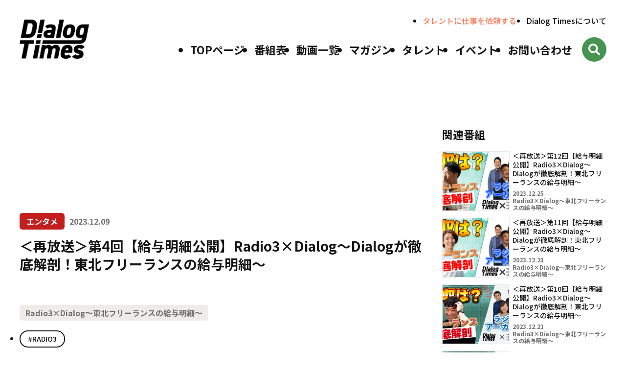

--- FILE ---
content_type: text/html; charset=UTF-8
request_url: https://dialog-times.com/video/646/
body_size: 79521
content:
<!doctype html>
<html lang="ja">
<head>
    <meta charset="UTF-8">
    <meta name="viewport" content="width=390" id="viewport">
	<link rel="preconnect" href="https://fonts.googleapis.com">
	<link rel="preconnect" href="https://fonts.gstatic.com" crossorigin>
	<link href="https://fonts.googleapis.com/css2?family=Noto+Sans+JP:wght@500;700&display=swap" rel="stylesheet">
	<script>
		const setViewport = function () {
			let scale = 1;
			if (window.screen.width < 768) {
				scale = window.screen.width / 390;
				document.getElementById('viewport').setAttribute('content', 'width=390, initial-scale=' + scale);
			} else if (window.screen.width < 1200) {
				scale = window.screen.width / 1200;
				document.getElementById('viewport').setAttribute('content', 'width=1200, initial-scale=' + scale);
			} else {
				document.getElementById('viewport').setAttribute('content', 'width=device-width');
			}
		};
		setViewport();

		let timer;
		window.addEventListener('resize', function () {
			clearTimeout(timer);
			timer = setTimeout(function () {
				setViewport();
			}, 300);
		});

		window.dispatchEvent(new Event('resize'));
	</script>
	<!-- Google Tag Manager -->
	<script>(function(w,d,s,l,i){w[l]=w[l]||[];w[l].push({'gtm.start':
	new Date().getTime(),event:'gtm.js'});var f=d.getElementsByTagName(s)[0],
	j=d.createElement(s),dl=l!='dataLayer'?'&l='+l:'';j.async=true;j.src=
	'https://www.googletagmanager.com/gtm.js?id='+i+dl;f.parentNode.insertBefore(j,f);
	})(window,document,'script','dataLayer','GTM-N5BRHWMK');</script>
	<!-- End Google Tag Manager -->	
 	<meta name='robots' content='index, follow, max-image-preview:large, max-snippet:-1, max-video-preview:-1' />

	<!-- This site is optimized with the Yoast SEO plugin v25.9 - https://yoast.com/wordpress/plugins/seo/ -->
	<title>＜再放送＞第4回【給与明細公開】Radio3×Dialog〜Dialogが徹底解剖！東北フリーランスの給与明細〜 - Dialog Times (ダイアログタイムズ)</title>
	<link rel="canonical" href="https://dialog-times.com/video/646/" />
	<meta property="og:locale" content="ja_JP" />
	<meta property="og:type" content="article" />
	<meta property="og:title" content="＜再放送＞第4回【給与明細公開】Radio3×Dialog〜Dialogが徹底解剖！東北フリーランスの給与明細〜 - Dialog Times (ダイアログタイムズ)" />
	<meta property="og:url" content="https://dialog-times.com/video/646/" />
	<meta property="og:site_name" content="Dialog Times (ダイアログタイムズ)" />
	<meta property="article:publisher" content="https://www.facebook.com/Dialog.sendai/" />
	<meta property="article:modified_time" content="2023-12-05T07:52:00+00:00" />
	<meta property="og:image" content="https://dialog-times.com/wp-content/uploads/2023/01/ogp.jpg" />
	<meta property="og:image:width" content="1200" />
	<meta property="og:image:height" content="630" />
	<meta property="og:image:type" content="image/jpeg" />
	<meta name="twitter:card" content="summary_large_image" />
	<meta name="twitter:site" content="@Dialog_sendai" />
	<script type="application/ld+json" class="yoast-schema-graph">{"@context":"https://schema.org","@graph":[{"@type":"WebPage","@id":"https://dialog-times.com/video/646/","url":"https://dialog-times.com/video/646/","name":"＜再放送＞第4回【給与明細公開】Radio3×Dialog〜Dialogが徹底解剖！東北フリーランスの給与明細〜 - Dialog Times (ダイアログタイムズ)","isPartOf":{"@id":"https://dialog-times.com/#website"},"datePublished":"2023-12-05T07:46:39+00:00","dateModified":"2023-12-05T07:52:00+00:00","breadcrumb":{"@id":"https://dialog-times.com/video/646/#breadcrumb"},"inLanguage":"ja","potentialAction":[{"@type":"ReadAction","target":["https://dialog-times.com/video/646/"]}]},{"@type":"BreadcrumbList","@id":"https://dialog-times.com/video/646/#breadcrumb","itemListElement":[{"@type":"ListItem","position":1,"name":"Home","item":"https://dialog-times.com/"},{"@type":"ListItem","position":2,"name":"動画","item":"https://dialog-times.com/video/"},{"@type":"ListItem","position":3,"name":"＜再放送＞第4回【給与明細公開】Radio3×Dialog〜Dialogが徹底解剖！東北フリーランスの給与明細〜"}]},{"@type":"WebSite","@id":"https://dialog-times.com/#website","url":"https://dialog-times.com/","name":"Dialog Times (ダイアログタイムズ)","description":"","potentialAction":[{"@type":"SearchAction","target":{"@type":"EntryPoint","urlTemplate":"https://dialog-times.com/?s={search_term_string}"},"query-input":{"@type":"PropertyValueSpecification","valueRequired":true,"valueName":"search_term_string"}}],"inLanguage":"ja"}]}</script>
	<!-- / Yoast SEO plugin. -->


<script type="text/javascript" id="wpp-js" src="https://dialog-times.com/wp-content/plugins/wordpress-popular-posts/assets/js/wpp.min.js?ver=7.3.3" data-sampling="0" data-sampling-rate="100" data-api-url="https://dialog-times.com/wp-json/wordpress-popular-posts" data-post-id="646" data-token="7017d5d4f5" data-lang="0" data-debug="0"></script>
<link rel="alternate" title="oEmbed (JSON)" type="application/json+oembed" href="https://dialog-times.com/wp-json/oembed/1.0/embed?url=https%3A%2F%2Fdialog-times.com%2Fvideo%2F646%2F" />
<link rel="alternate" title="oEmbed (XML)" type="text/xml+oembed" href="https://dialog-times.com/wp-json/oembed/1.0/embed?url=https%3A%2F%2Fdialog-times.com%2Fvideo%2F646%2F&#038;format=xml" />
<style id='wp-img-auto-sizes-contain-inline-css' type='text/css'>
img:is([sizes=auto i],[sizes^="auto," i]){contain-intrinsic-size:3000px 1500px}
/*# sourceURL=wp-img-auto-sizes-contain-inline-css */
</style>
<style id='wp-emoji-styles-inline-css' type='text/css'>

	img.wp-smiley, img.emoji {
		display: inline !important;
		border: none !important;
		box-shadow: none !important;
		height: 1em !important;
		width: 1em !important;
		margin: 0 0.07em !important;
		vertical-align: -0.1em !important;
		background: none !important;
		padding: 0 !important;
	}
/*# sourceURL=wp-emoji-styles-inline-css */
</style>
<style id='wp-block-library-inline-css' type='text/css'>
:root{--wp-block-synced-color:#7a00df;--wp-block-synced-color--rgb:122,0,223;--wp-bound-block-color:var(--wp-block-synced-color);--wp-editor-canvas-background:#ddd;--wp-admin-theme-color:#007cba;--wp-admin-theme-color--rgb:0,124,186;--wp-admin-theme-color-darker-10:#006ba1;--wp-admin-theme-color-darker-10--rgb:0,107,160.5;--wp-admin-theme-color-darker-20:#005a87;--wp-admin-theme-color-darker-20--rgb:0,90,135;--wp-admin-border-width-focus:2px}@media (min-resolution:192dpi){:root{--wp-admin-border-width-focus:1.5px}}.wp-element-button{cursor:pointer}:root .has-very-light-gray-background-color{background-color:#eee}:root .has-very-dark-gray-background-color{background-color:#313131}:root .has-very-light-gray-color{color:#eee}:root .has-very-dark-gray-color{color:#313131}:root .has-vivid-green-cyan-to-vivid-cyan-blue-gradient-background{background:linear-gradient(135deg,#00d084,#0693e3)}:root .has-purple-crush-gradient-background{background:linear-gradient(135deg,#34e2e4,#4721fb 50%,#ab1dfe)}:root .has-hazy-dawn-gradient-background{background:linear-gradient(135deg,#faaca8,#dad0ec)}:root .has-subdued-olive-gradient-background{background:linear-gradient(135deg,#fafae1,#67a671)}:root .has-atomic-cream-gradient-background{background:linear-gradient(135deg,#fdd79a,#004a59)}:root .has-nightshade-gradient-background{background:linear-gradient(135deg,#330968,#31cdcf)}:root .has-midnight-gradient-background{background:linear-gradient(135deg,#020381,#2874fc)}:root{--wp--preset--font-size--normal:16px;--wp--preset--font-size--huge:42px}.has-regular-font-size{font-size:1em}.has-larger-font-size{font-size:2.625em}.has-normal-font-size{font-size:var(--wp--preset--font-size--normal)}.has-huge-font-size{font-size:var(--wp--preset--font-size--huge)}.has-text-align-center{text-align:center}.has-text-align-left{text-align:left}.has-text-align-right{text-align:right}.has-fit-text{white-space:nowrap!important}#end-resizable-editor-section{display:none}.aligncenter{clear:both}.items-justified-left{justify-content:flex-start}.items-justified-center{justify-content:center}.items-justified-right{justify-content:flex-end}.items-justified-space-between{justify-content:space-between}.screen-reader-text{border:0;clip-path:inset(50%);height:1px;margin:-1px;overflow:hidden;padding:0;position:absolute;width:1px;word-wrap:normal!important}.screen-reader-text:focus{background-color:#ddd;clip-path:none;color:#444;display:block;font-size:1em;height:auto;left:5px;line-height:normal;padding:15px 23px 14px;text-decoration:none;top:5px;width:auto;z-index:100000}html :where(.has-border-color){border-style:solid}html :where([style*=border-top-color]){border-top-style:solid}html :where([style*=border-right-color]){border-right-style:solid}html :where([style*=border-bottom-color]){border-bottom-style:solid}html :where([style*=border-left-color]){border-left-style:solid}html :where([style*=border-width]){border-style:solid}html :where([style*=border-top-width]){border-top-style:solid}html :where([style*=border-right-width]){border-right-style:solid}html :where([style*=border-bottom-width]){border-bottom-style:solid}html :where([style*=border-left-width]){border-left-style:solid}html :where(img[class*=wp-image-]){height:auto;max-width:100%}:where(figure){margin:0 0 1em}html :where(.is-position-sticky){--wp-admin--admin-bar--position-offset:var(--wp-admin--admin-bar--height,0px)}@media screen and (max-width:600px){html :where(.is-position-sticky){--wp-admin--admin-bar--position-offset:0px}}

/*# sourceURL=wp-block-library-inline-css */
</style><style id='global-styles-inline-css' type='text/css'>
:root{--wp--preset--aspect-ratio--square: 1;--wp--preset--aspect-ratio--4-3: 4/3;--wp--preset--aspect-ratio--3-4: 3/4;--wp--preset--aspect-ratio--3-2: 3/2;--wp--preset--aspect-ratio--2-3: 2/3;--wp--preset--aspect-ratio--16-9: 16/9;--wp--preset--aspect-ratio--9-16: 9/16;--wp--preset--color--black: #000000;--wp--preset--color--cyan-bluish-gray: #abb8c3;--wp--preset--color--white: #ffffff;--wp--preset--color--pale-pink: #f78da7;--wp--preset--color--vivid-red: #cf2e2e;--wp--preset--color--luminous-vivid-orange: #ff6900;--wp--preset--color--luminous-vivid-amber: #fcb900;--wp--preset--color--light-green-cyan: #7bdcb5;--wp--preset--color--vivid-green-cyan: #00d084;--wp--preset--color--pale-cyan-blue: #8ed1fc;--wp--preset--color--vivid-cyan-blue: #0693e3;--wp--preset--color--vivid-purple: #9b51e0;--wp--preset--gradient--vivid-cyan-blue-to-vivid-purple: linear-gradient(135deg,rgb(6,147,227) 0%,rgb(155,81,224) 100%);--wp--preset--gradient--light-green-cyan-to-vivid-green-cyan: linear-gradient(135deg,rgb(122,220,180) 0%,rgb(0,208,130) 100%);--wp--preset--gradient--luminous-vivid-amber-to-luminous-vivid-orange: linear-gradient(135deg,rgb(252,185,0) 0%,rgb(255,105,0) 100%);--wp--preset--gradient--luminous-vivid-orange-to-vivid-red: linear-gradient(135deg,rgb(255,105,0) 0%,rgb(207,46,46) 100%);--wp--preset--gradient--very-light-gray-to-cyan-bluish-gray: linear-gradient(135deg,rgb(238,238,238) 0%,rgb(169,184,195) 100%);--wp--preset--gradient--cool-to-warm-spectrum: linear-gradient(135deg,rgb(74,234,220) 0%,rgb(151,120,209) 20%,rgb(207,42,186) 40%,rgb(238,44,130) 60%,rgb(251,105,98) 80%,rgb(254,248,76) 100%);--wp--preset--gradient--blush-light-purple: linear-gradient(135deg,rgb(255,206,236) 0%,rgb(152,150,240) 100%);--wp--preset--gradient--blush-bordeaux: linear-gradient(135deg,rgb(254,205,165) 0%,rgb(254,45,45) 50%,rgb(107,0,62) 100%);--wp--preset--gradient--luminous-dusk: linear-gradient(135deg,rgb(255,203,112) 0%,rgb(199,81,192) 50%,rgb(65,88,208) 100%);--wp--preset--gradient--pale-ocean: linear-gradient(135deg,rgb(255,245,203) 0%,rgb(182,227,212) 50%,rgb(51,167,181) 100%);--wp--preset--gradient--electric-grass: linear-gradient(135deg,rgb(202,248,128) 0%,rgb(113,206,126) 100%);--wp--preset--gradient--midnight: linear-gradient(135deg,rgb(2,3,129) 0%,rgb(40,116,252) 100%);--wp--preset--font-size--small: 13px;--wp--preset--font-size--medium: 20px;--wp--preset--font-size--large: 36px;--wp--preset--font-size--x-large: 42px;--wp--preset--spacing--20: 0.44rem;--wp--preset--spacing--30: 0.67rem;--wp--preset--spacing--40: 1rem;--wp--preset--spacing--50: 1.5rem;--wp--preset--spacing--60: 2.25rem;--wp--preset--spacing--70: 3.38rem;--wp--preset--spacing--80: 5.06rem;--wp--preset--shadow--natural: 6px 6px 9px rgba(0, 0, 0, 0.2);--wp--preset--shadow--deep: 12px 12px 50px rgba(0, 0, 0, 0.4);--wp--preset--shadow--sharp: 6px 6px 0px rgba(0, 0, 0, 0.2);--wp--preset--shadow--outlined: 6px 6px 0px -3px rgb(255, 255, 255), 6px 6px rgb(0, 0, 0);--wp--preset--shadow--crisp: 6px 6px 0px rgb(0, 0, 0);}:where(.is-layout-flex){gap: 0.5em;}:where(.is-layout-grid){gap: 0.5em;}body .is-layout-flex{display: flex;}.is-layout-flex{flex-wrap: wrap;align-items: center;}.is-layout-flex > :is(*, div){margin: 0;}body .is-layout-grid{display: grid;}.is-layout-grid > :is(*, div){margin: 0;}:where(.wp-block-columns.is-layout-flex){gap: 2em;}:where(.wp-block-columns.is-layout-grid){gap: 2em;}:where(.wp-block-post-template.is-layout-flex){gap: 1.25em;}:where(.wp-block-post-template.is-layout-grid){gap: 1.25em;}.has-black-color{color: var(--wp--preset--color--black) !important;}.has-cyan-bluish-gray-color{color: var(--wp--preset--color--cyan-bluish-gray) !important;}.has-white-color{color: var(--wp--preset--color--white) !important;}.has-pale-pink-color{color: var(--wp--preset--color--pale-pink) !important;}.has-vivid-red-color{color: var(--wp--preset--color--vivid-red) !important;}.has-luminous-vivid-orange-color{color: var(--wp--preset--color--luminous-vivid-orange) !important;}.has-luminous-vivid-amber-color{color: var(--wp--preset--color--luminous-vivid-amber) !important;}.has-light-green-cyan-color{color: var(--wp--preset--color--light-green-cyan) !important;}.has-vivid-green-cyan-color{color: var(--wp--preset--color--vivid-green-cyan) !important;}.has-pale-cyan-blue-color{color: var(--wp--preset--color--pale-cyan-blue) !important;}.has-vivid-cyan-blue-color{color: var(--wp--preset--color--vivid-cyan-blue) !important;}.has-vivid-purple-color{color: var(--wp--preset--color--vivid-purple) !important;}.has-black-background-color{background-color: var(--wp--preset--color--black) !important;}.has-cyan-bluish-gray-background-color{background-color: var(--wp--preset--color--cyan-bluish-gray) !important;}.has-white-background-color{background-color: var(--wp--preset--color--white) !important;}.has-pale-pink-background-color{background-color: var(--wp--preset--color--pale-pink) !important;}.has-vivid-red-background-color{background-color: var(--wp--preset--color--vivid-red) !important;}.has-luminous-vivid-orange-background-color{background-color: var(--wp--preset--color--luminous-vivid-orange) !important;}.has-luminous-vivid-amber-background-color{background-color: var(--wp--preset--color--luminous-vivid-amber) !important;}.has-light-green-cyan-background-color{background-color: var(--wp--preset--color--light-green-cyan) !important;}.has-vivid-green-cyan-background-color{background-color: var(--wp--preset--color--vivid-green-cyan) !important;}.has-pale-cyan-blue-background-color{background-color: var(--wp--preset--color--pale-cyan-blue) !important;}.has-vivid-cyan-blue-background-color{background-color: var(--wp--preset--color--vivid-cyan-blue) !important;}.has-vivid-purple-background-color{background-color: var(--wp--preset--color--vivid-purple) !important;}.has-black-border-color{border-color: var(--wp--preset--color--black) !important;}.has-cyan-bluish-gray-border-color{border-color: var(--wp--preset--color--cyan-bluish-gray) !important;}.has-white-border-color{border-color: var(--wp--preset--color--white) !important;}.has-pale-pink-border-color{border-color: var(--wp--preset--color--pale-pink) !important;}.has-vivid-red-border-color{border-color: var(--wp--preset--color--vivid-red) !important;}.has-luminous-vivid-orange-border-color{border-color: var(--wp--preset--color--luminous-vivid-orange) !important;}.has-luminous-vivid-amber-border-color{border-color: var(--wp--preset--color--luminous-vivid-amber) !important;}.has-light-green-cyan-border-color{border-color: var(--wp--preset--color--light-green-cyan) !important;}.has-vivid-green-cyan-border-color{border-color: var(--wp--preset--color--vivid-green-cyan) !important;}.has-pale-cyan-blue-border-color{border-color: var(--wp--preset--color--pale-cyan-blue) !important;}.has-vivid-cyan-blue-border-color{border-color: var(--wp--preset--color--vivid-cyan-blue) !important;}.has-vivid-purple-border-color{border-color: var(--wp--preset--color--vivid-purple) !important;}.has-vivid-cyan-blue-to-vivid-purple-gradient-background{background: var(--wp--preset--gradient--vivid-cyan-blue-to-vivid-purple) !important;}.has-light-green-cyan-to-vivid-green-cyan-gradient-background{background: var(--wp--preset--gradient--light-green-cyan-to-vivid-green-cyan) !important;}.has-luminous-vivid-amber-to-luminous-vivid-orange-gradient-background{background: var(--wp--preset--gradient--luminous-vivid-amber-to-luminous-vivid-orange) !important;}.has-luminous-vivid-orange-to-vivid-red-gradient-background{background: var(--wp--preset--gradient--luminous-vivid-orange-to-vivid-red) !important;}.has-very-light-gray-to-cyan-bluish-gray-gradient-background{background: var(--wp--preset--gradient--very-light-gray-to-cyan-bluish-gray) !important;}.has-cool-to-warm-spectrum-gradient-background{background: var(--wp--preset--gradient--cool-to-warm-spectrum) !important;}.has-blush-light-purple-gradient-background{background: var(--wp--preset--gradient--blush-light-purple) !important;}.has-blush-bordeaux-gradient-background{background: var(--wp--preset--gradient--blush-bordeaux) !important;}.has-luminous-dusk-gradient-background{background: var(--wp--preset--gradient--luminous-dusk) !important;}.has-pale-ocean-gradient-background{background: var(--wp--preset--gradient--pale-ocean) !important;}.has-electric-grass-gradient-background{background: var(--wp--preset--gradient--electric-grass) !important;}.has-midnight-gradient-background{background: var(--wp--preset--gradient--midnight) !important;}.has-small-font-size{font-size: var(--wp--preset--font-size--small) !important;}.has-medium-font-size{font-size: var(--wp--preset--font-size--medium) !important;}.has-large-font-size{font-size: var(--wp--preset--font-size--large) !important;}.has-x-large-font-size{font-size: var(--wp--preset--font-size--x-large) !important;}
/*# sourceURL=global-styles-inline-css */
</style>

<style id='classic-theme-styles-inline-css' type='text/css'>
/*! This file is auto-generated */
.wp-block-button__link{color:#fff;background-color:#32373c;border-radius:9999px;box-shadow:none;text-decoration:none;padding:calc(.667em + 2px) calc(1.333em + 2px);font-size:1.125em}.wp-block-file__button{background:#32373c;color:#fff;text-decoration:none}
/*# sourceURL=/wp-includes/css/classic-themes.min.css */
</style>
<link rel='stylesheet' id='wordpress-popular-posts-css-css' href='https://dialog-times.com/wp-content/plugins/wordpress-popular-posts/assets/css/wpp.css?ver=7.3.3' type='text/css' media='all' />
<link rel='stylesheet' id='main-style-css' href='https://dialog-times.com/wp-content/themes/dialogTimes/style.css?ver=6.9' type='text/css' media='all' />
<link rel="https://api.w.org/" href="https://dialog-times.com/wp-json/" /><link rel="EditURI" type="application/rsd+xml" title="RSD" href="https://dialog-times.com/xmlrpc.php?rsd" />
<meta name="generator" content="WordPress 6.9" />
<link rel='shortlink' href='https://dialog-times.com/?p=646' />
            <style id="wpp-loading-animation-styles">@-webkit-keyframes bgslide{from{background-position-x:0}to{background-position-x:-200%}}@keyframes bgslide{from{background-position-x:0}to{background-position-x:-200%}}.wpp-widget-block-placeholder,.wpp-shortcode-placeholder{margin:0 auto;width:60px;height:3px;background:#dd3737;background:linear-gradient(90deg,#dd3737 0%,#571313 10%,#dd3737 100%);background-size:200% auto;border-radius:3px;-webkit-animation:bgslide 1s infinite linear;animation:bgslide 1s infinite linear}</style>
            	<link rel="apple-touch-icon" sizes="180x180" href="https://dialog-times.com/wp-content/themes/dialogTimes/assets/favicon/apple-touch-icon.png">
	<link rel="icon" type="image/svg+xml" href="https://dialog-times.com/wp-content/themes/dialogTimes/assets/favicon/favicon.svg">
	<link rel="icon" type="image/png" sizes="32x32" href="https://dialog-times.com/wp-content/themes/dialogTimes/assets/favicon/favicon-32x32.png">
	<link rel="icon" type="image/png" sizes="16x16" href="https://dialog-times.com/wp-content/themes/dialogTimes/assets/favicon/favicon-16x16.png">
	<link rel="mask-icon" href="https://dialog-times.com/wp-content/themes/dialogTimes/assets/favicon/safari-pinned-tab.svg" color="#5bbad5">
	<meta name="msapplication-TileColor" content="#da532c">
	<meta name="theme-color" content="#ffffff">
	<script src="https://unpkg.com/vue@3.2.45/dist/vue.global.prod.js"></script>
    <script defer src="https://dialog-times.com/wp-content/themes/dialogTimes/assets/icon/kit-478defd0d9-web/js/brands.js"></script>
    <script defer src="https://dialog-times.com/wp-content/themes/dialogTimes/assets/icon/kit-478defd0d9-web/js/solid.js"></script>
    <script defer src="https://dialog-times.com/wp-content/themes/dialogTimes/assets/icon/kit-478defd0d9-web/js/fontawesome.js"></script>
</head>
<body>
<!-- Google Tag Manager (noscript) -->
<noscript><iframe src="https://www.googletagmanager.com/ns.html?id=GTM-N5BRHWMK"
height="0" width="0" style="display:none;visibility:hidden"></iframe></noscript>
<!-- End Google Tag Manager (noscript) -->
<div id="fb-root"></div>
<script async defer crossorigin="anonymous" src="https://connect.facebook.net/ja_JP/sdk.js#xfbml=1&version=v15.0" nonce="hlb4Mosd"></script>
<div id="container">
	<header class="global-header global-header-shadow" id="global-header">
		<div class="global-header-inner">
			<div class="global-header-title">
				<a href="https://dialog-times.com">
					<img srcset="https://dialog-times.com/wp-content/themes/dialogTimes/assets/img/common/logo@2x.png 2x,
								https://dialog-times.com/wp-content/themes/dialogTimes/assets/img/common/logo.png"
						 src="https://dialog-times.com/wp-content/themes/dialogTimes/assets/img/common/logo.png"
						 width="142"
						 height="80"
						 alt="Dialog Times"
					>
				</a>
			</div>

			<div class="global-nav">
				<div class="global-nav-header">
					<div class="global-nav-logo">
						<a href="https://dialog-times.com">
							<img srcset="https://dialog-times.com/wp-content/themes/dialogTimes/assets/img/common/logo-white@2x.png 2x,
								https://dialog-times.com/wp-content/themes/dialogTimes/assets/img/common/logo-white.png"
								 src="https://dialog-times.com/wp-content/themes/dialogTimes/assets/img/common/logo-white.png"
								 width="142"
								 height="80"
								 alt="Dialog Times"
							>
						</a>
					</div>

					<button type="button" class="global-nav-close">
						<img src="https://dialog-times.com/wp-content/themes/dialogTimes/assets/img/icon/close.svg" width="27" height="27" alt="">
						<span class="global-nav-close-label">メニュー</span>
					</button>
				</div>
				<nav class="global-nav-content">
					<div class="global-nav-main">
						<ul>
							<li><a href="/">TOPページ</a></li>
							<li><a href="/program/">番組表</a></li>
							<li><a href="https://dialog-times.com/video/">動画一覧</a></li>
							<li><a href="https://dialog-times.com/magazine/">マガジン</a></li>
							<li><a href="https://dialog-times.com/talent/">タレント</a></li>
							<li><a href="https://dialog-times.com/event/">イベント</a></li>
							<li><a href="/contact/">お問い合わせ</a></li>
						</ul>

						<button type="button" class="global-nav-search">
						</button>
					</div>
					<ul class="global-nav-sub">
						<li class="global-nav-sub-talent"><a href="/contact/project/">タレントに仕事を依頼する</a></li>
						<li><a href="/about/">Dialog Timesについて</a></li>
					</ul>
				</nav>
			</div>

			<button type="button" class="global-nav-search">
				<img src="https://dialog-times.com/wp-content/themes/dialogTimes/assets/img/icon/search.svg" width="24" height="24" alt="検索">
			</button>

			<button type="button" class="global-nav-trigger">
				<img src="https://dialog-times.com/wp-content/themes/dialogTimes/assets/img/icon/menu.svg" width="27" height="27" alt="">
				<span class="global-nav-trigger-label">メニュー</span>
			</button>
		</div>
	</header>

	<dialog class="search-dialog" role="dialog" aria-modal="true">
		<header class="search-dialog-header">
			<div class="search-dialog-logo">
				<a href="https://dialog-times.com">
					<img srcset="https://dialog-times.com/wp-content/themes/dialogTimes/assets/img/common/logo-white@2x.png 2x,
								https://dialog-times.com/wp-content/themes/dialogTimes/assets/img/common/logo-white.png"
						 src="https://dialog-times.com/wp-content/themes/dialogTimes/assets/img/common/logo-white.png"
						 width="142"
						 height="80"
						 alt="Dialog Times"
					>
				</a>
			</div>
		</header>
		<div class="search-dialog-body">
			<button type="button" aria-label="閉じる" class="search-dialog-close">
				<img src="https://dialog-times.com/wp-content/themes/dialogTimes/assets/img/icon/close-black.svg" width="28" height="28" alt="">
			</button>

			<h2 class="search-dialog-title">番組検索</h2>
			<form action="https://dialog-times.com" method="get" class="search-dialog-form">
				<div class="search-dialog-form-field">
					<label for="dialogS" class="search-dialog-form-label">キーワード</label>
					<div>
						<input type="text" name="s" id="dialogS" placeholder="キーワードを入力してください" class="search-dialog-form-input">
					</div>
				</div>
				<div class="search-dialog-form-field">
					<label for="dialogProgramName" class="search-dialog-form-label">番組名</label>
					<div>
						<select name="programName" id="dialogProgramName" class="search-dialog-form-select select-placeholder">
							<option value="">番組名を選択してください</option>
															<option value="セルフブランディング講座" >セルフブランディング講座</option>
															<option value="Dialog Times運営日記" >Dialog Times運営日記</option>
															<option value="ゆーしの撮影旅" >ゆーしの撮影旅</option>
															<option value="【笑顔の輪】写真と動画で想いを繋ぐ" >【笑顔の輪】写真と動画で想いを繋ぐ</option>
															<option value="あなたの好きな人の笑顔写真リレー【笑顔の輪】" >あなたの好きな人の笑顔写真リレー【笑顔の輪】</option>
															<option value="雑談会議" >雑談会議</option>
															<option value="酒と肴と時々ごりら" >酒と肴と時々ごりら</option>
															<option value="Dialog図書館" >Dialog図書館</option>
															<option value="新米マネージャーはなのおしごと体験" >新米マネージャーはなのおしごと体験</option>
															<option value="Dialog Times" >Dialog Times</option>
															<option value="Radio3×Dialog〜東北フリーランスの給与明細〜" >Radio3×Dialog〜東北フリーランスの給与明細〜</option>
															<option value="【アフタートーク】Radio3×Dialog〜東北フリーランスの給与明細〜" >【アフタートーク】Radio3×Dialog〜東北フリーランスの給与明細〜</option>
															<option value="フリーランス体験記" >フリーランス体験記</option>
															<option value="Dialog Times公開スペシャル" >Dialog Times公開スペシャル</option>
															<option value="やってみろ！耕治！" >やってみろ！耕治！</option>
															<option value="きくちゃんの「あつまるLABO」" >きくちゃんの「あつまるLABO」</option>
															<option value="Dialog Timesリアルイベント" >Dialog Timesリアルイベント</option>
															<option value="かえるちゃんねる" >かえるちゃんねる</option>
													</select>
					</div>
				</div>
				<div class="search-dialog-form-field">
					<label for="dialogTalentName" class="search-dialog-form-label">タレント名</label>
					<div>
												<select name="talentName" id="dialogTalentName" class="search-dialog-form-select select-placeholder">
							<option value="">タレント名を選択してください</option>
															<option value="158" >はな</option>
															<option value="156" >きくちゃん</option>
															<option value="204" >こうじ</option>
															<option value="147" >きむたく</option>
													</select>
					</div>
				</div>
				<div class="search-dialog-form-footer">
					<button type="submit" class="search-dialog-form-submit">検索する</button>
				</div>
			</form>
		</div>
	</dialog>
<script>
	(function () {
		const html = document.querySelector('html')
		const searchDialog = document.querySelector('.search-dialog')
		const globalNavSearchOpenButton = document.querySelectorAll('.global-nav-search')
		const globalNavSearchCloseButton = document.querySelector('.search-dialog-close')
		const globalNavOpenButton = document.querySelector('.global-nav-trigger')
		const globalNavCloseButton = document.querySelector('.global-nav-close')

		globalNavSearchOpenButton.forEach(elm => {
			elm.addEventListener('click', function () {
				searchDialog.show();
				html.dataset.openSearch = 'true';
			})
		})

		globalNavSearchCloseButton.addEventListener('click', function () {
			searchDialog.close();
			html.dataset.openSearch = 'false';
		})

		globalNavOpenButton.addEventListener('click', function () {
			html.dataset.openMenu = 'true';
		})

		globalNavCloseButton.addEventListener('click', function () {
			html.dataset.openMenu = 'false';
		})
	})()
</script>
<main>
									<div class="video-single">
				<div class="video-single-main">
					<div class="video-single-view">
													<iframe type="text/html" width="640" height="360"
									src="https://www.youtube.com/embed/I8amK4BL6_4"
									allow="accelerometer; autoplay; clipboard-write; encrypted-media; gyroscope; picture-in-picture"
									allowfullscreen></iframe>
											</div>

					<div class="video-single-meta">
						<p class="video-single-channel">
																<a href="https://dialog-times.com/channel/entertainment/"
									   class="video-single-channel-link">エンタメ</a>
														</p>
						<time class="video-single-time">2023.12.09</time>
					</div>

					<h1 class="video-single-title">＜再放送＞第4回【給与明細公開】Radio3×Dialog〜Dialogが徹底解剖！東北フリーランスの給与明細〜</h1>
										<p class="video-single-program">
						<a href="https://dialog-times.com/program/freelance-payslip/"
						   class="video-single-program-link">Radio3×Dialog〜東北フリーランスの給与明細〜</a>
					</p>
					
											<ul class="video-list-article-tags">
															<li class="video-list-article-tags-item">
									<a href="https://dialog-times.com/vtag/radio3/"
									   class="video-list-article-tags-link">RADIO3</a>
								</li>
													</ul>
					
					<div class="video-list-article-author">
												<a href="https://dialog-times.com/talent/hana/" class="video-list-article-author-link">
							<div class="video-list-article-author-icon">
																	<img src="https://dialog-times.com/wp-content/uploads/2023/01/448841478_3609043236024212_2630249961534561236_n-scaled.jpg" width="520" height="485" alt="はなのアイコン">
															</div>
							<div class="video-list-article-author-name">はな</div>
						</a>
					</div>

											<ul class="video-single-sns">
																						<li class="video-single-sns-facebook">
									<a href="https://www.facebook.com/profile.php?id=100072068251403" target="_blank" rel="noreferrer noopener">
										<i class="fa-brands fa-square-facebook"></i>
									</a>
								</li>
																						<li class="video-single-sns-instagram">
									<a href="https://www.instagram.com/___hana___84/" target="_blank" rel="noreferrer noopener">
										<i class="fa-brands fa-instagram"></i>
									</a>
								</li>
													</ul>
									</div>
				<aside class="video-single-sub">
					<div id="video-relation-container">
	<h2 class="video-single-sub-title">関連番組</h2>
	<div class="video-relation">
		<article class="video-relation-item">
	<a href="https://dialog-times.com/video/654/" class="video-relation-link">
		<div class="video-relation-eyecatch">
						<img src="https://dialog-times.com/wp-content/uploads/2023/06/0706-本編.jpg" width="148" height="83"
				 alt="＜再放送＞第12回【給与明細公開】Radio3×Dialog〜Dialogが徹底解剖！東北フリーランスの給与明細〜">
		</div>
		<div class="video-relation-body">
			<div class="video-relation-title">＜再放送＞第12回【給与明細公開】Radio3×Dialog〜Dialogが徹底解剖！東北フリーランスの給与明細〜</div>
			<time class="video-relation-time">2023.12.25</time>
			<div class="video-relation-program">
				Radio3×Dialog〜東北フリーランスの給与明細〜			</div>
		</div>
	</a>
</article>
<article class="video-relation-item">
	<a href="https://dialog-times.com/video/653/" class="video-relation-link">
		<div class="video-relation-eyecatch">
						<img src="https://dialog-times.com/wp-content/uploads/2023/05/Dialogラジオ-本編.jpg" width="148" height="83"
				 alt="＜再放送＞第11回【給与明細公開】Radio3×Dialog〜Dialogが徹底解剖！東北フリーランスの給与明細〜">
		</div>
		<div class="video-relation-body">
			<div class="video-relation-title">＜再放送＞第11回【給与明細公開】Radio3×Dialog〜Dialogが徹底解剖！東北フリーランスの給与明細〜</div>
			<time class="video-relation-time">2023.12.23</time>
			<div class="video-relation-program">
				Radio3×Dialog〜東北フリーランスの給与明細〜			</div>
		</div>
	</a>
</article>
<article class="video-relation-item">
	<a href="https://dialog-times.com/video/652/" class="video-relation-link">
		<div class="video-relation-eyecatch">
						<img src="https://dialog-times.com/wp-content/uploads/2023/05/2023-05-07.jpg" width="148" height="83"
				 alt="＜再放送＞第10回【給与明細公開】Radio3×Dialog〜Dialogが徹底解剖！東北フリーランスの給与明細〜">
		</div>
		<div class="video-relation-body">
			<div class="video-relation-title">＜再放送＞第10回【給与明細公開】Radio3×Dialog〜Dialogが徹底解剖！東北フリーランスの給与明細〜</div>
			<time class="video-relation-time">2023.12.21</time>
			<div class="video-relation-program">
				Radio3×Dialog〜東北フリーランスの給与明細〜			</div>
		</div>
	</a>
</article>
<article class="video-relation-item">
	<a href="https://dialog-times.com/video/651/" class="video-relation-link">
		<div class="video-relation-eyecatch">
						<img src="https://dialog-times.com/wp-content/uploads/2023/02/サムネイル_2023-03-24.jpg" width="148" height="83"
				 alt="＜再放送＞第9回【給与明細公開】Radio3×Dialog〜Dialogが徹底解剖！東北フリーランスの給与明細〜">
		</div>
		<div class="video-relation-body">
			<div class="video-relation-title">＜再放送＞第9回【給与明細公開】Radio3×Dialog〜Dialogが徹底解剖！東北フリーランスの給与明細〜</div>
			<time class="video-relation-time">2023.12.19</time>
			<div class="video-relation-program">
				Radio3×Dialog〜東北フリーランスの給与明細〜			</div>
		</div>
	</a>
</article>
<article class="video-relation-item">
	<a href="https://dialog-times.com/video/650/" class="video-relation-link">
		<div class="video-relation-eyecatch">
						<img src="https://dialog-times.com/wp-content/uploads/2023/02/2023-03-12_サムネイル.jpg" width="148" height="83"
				 alt="＜再放送＞第8回【給与明細公開】Radio3×Dialog〜Dialogが徹底解剖！東北フリーランスの給与明細〜">
		</div>
		<div class="video-relation-body">
			<div class="video-relation-title">＜再放送＞第8回【給与明細公開】Radio3×Dialog〜Dialogが徹底解剖！東北フリーランスの給与明細〜</div>
			<time class="video-relation-time">2023.12.17</time>
			<div class="video-relation-program">
				Radio3×Dialog〜東北フリーランスの給与明細〜			</div>
		</div>
	</a>
</article>
<article class="video-relation-item">
	<a href="https://dialog-times.com/video/649/" class="video-relation-link">
		<div class="video-relation-eyecatch">
						<img src="https://dialog-times.com/wp-content/uploads/2023/02/DialogTimesサムネイル_ラジオ_0220.jpg" width="148" height="83"
				 alt="＜再放送＞第7回【給与明細公開】Radio3×Dialog〜Dialogが徹底解剖！東北フリーランスの給与明細〜">
		</div>
		<div class="video-relation-body">
			<div class="video-relation-title">＜再放送＞第7回【給与明細公開】Radio3×Dialog〜Dialogが徹底解剖！東北フリーランスの給与明細〜</div>
			<time class="video-relation-time">2023.12.15</time>
			<div class="video-relation-program">
				Radio3×Dialog〜東北フリーランスの給与明細〜			</div>
		</div>
	</a>
</article>
<article class="video-relation-item">
	<a href="https://dialog-times.com/video/648/" class="video-relation-link">
		<div class="video-relation-eyecatch">
						<img src="https://dialog-times.com/wp-content/uploads/2023/01/DialogTimesサムネイル_ラジオ_0210.jpg" width="148" height="83"
				 alt="＜再放送＞第6回【給与明細公開】Radio3×Dialog〜Dialogが徹底解剖！東北フリーランスの給与明細〜">
		</div>
		<div class="video-relation-body">
			<div class="video-relation-title">＜再放送＞第6回【給与明細公開】Radio3×Dialog〜Dialogが徹底解剖！東北フリーランスの給与明細〜</div>
			<time class="video-relation-time">2023.12.13</time>
			<div class="video-relation-program">
				Radio3×Dialog〜東北フリーランスの給与明細〜			</div>
		</div>
	</a>
</article>
<article class="video-relation-item">
	<a href="https://dialog-times.com/video/525/" class="video-relation-link">
		<div class="video-relation-eyecatch">
						<img src="https://dialog-times.com/wp-content/uploads/2023/06/0706-本編.jpg" width="148" height="83"
				 alt="第12回【給与明細公開】Radio3×Dialog〜Dialogが徹底解剖！東北フリーランスの給与明細〜">
		</div>
		<div class="video-relation-body">
			<div class="video-relation-title">第12回【給与明細公開】Radio3×Dialog〜Dialogが徹底解剖！東北フリーランスの給与明細〜</div>
			<time class="video-relation-time">2023.07.06</time>
			<div class="video-relation-program">
				Radio3×Dialog〜東北フリーランスの給与明細〜			</div>
		</div>
	</a>
</article>
<article class="video-relation-item">
	<a href="https://dialog-times.com/video/464/" class="video-relation-link">
		<div class="video-relation-eyecatch">
						<img src="https://dialog-times.com/wp-content/uploads/2023/05/Dialogラジオ-本編.jpg" width="148" height="83"
				 alt="第11回【給与明細公開】Radio3×Dialog〜Dialogが徹底解剖！東北フリーランスの給与明細〜">
		</div>
		<div class="video-relation-body">
			<div class="video-relation-title">第11回【給与明細公開】Radio3×Dialog〜Dialogが徹底解剖！東北フリーランスの給与明細〜</div>
			<time class="video-relation-time">2023.06.08</time>
			<div class="video-relation-program">
				Radio3×Dialog〜東北フリーランスの給与明細〜			</div>
		</div>
	</a>
</article>
<article class="video-relation-item">
	<a href="https://dialog-times.com/video/411/" class="video-relation-link">
		<div class="video-relation-eyecatch">
						<img src="https://dialog-times.com/wp-content/uploads/2023/05/2023-05-07.jpg" width="148" height="83"
				 alt="第10回【給与明細公開】Radio3×Dialog〜Dialogが徹底解剖！東北フリーランスの給与明細〜">
		</div>
		<div class="video-relation-body">
			<div class="video-relation-title">第10回【給与明細公開】Radio3×Dialog〜Dialogが徹底解剖！東北フリーランスの給与明細〜</div>
			<time class="video-relation-time">2023.05.07</time>
			<div class="video-relation-program">
				Radio3×Dialog〜東北フリーランスの給与明細〜			</div>
		</div>
	</a>
</article>
<article class="video-relation-item">
	<a href="https://dialog-times.com/video/319/" class="video-relation-link">
		<div class="video-relation-eyecatch">
						<img src="https://dialog-times.com/wp-content/uploads/2023/02/サムネイル_2023-03-24.jpg" width="148" height="83"
				 alt="第9回【給与明細公開】Radio3×Dialog〜Dialogが徹底解剖！東北フリーランスの給与明細〜">
		</div>
		<div class="video-relation-body">
			<div class="video-relation-title">第9回【給与明細公開】Radio3×Dialog〜Dialogが徹底解剖！東北フリーランスの給与明細〜</div>
			<time class="video-relation-time">2023.03.31</time>
			<div class="video-relation-program">
				Radio3×Dialog〜東北フリーランスの給与明細〜			</div>
		</div>
	</a>
</article>
<article class="video-relation-item">
	<a href="https://dialog-times.com/video/311/" class="video-relation-link">
		<div class="video-relation-eyecatch">
						<img src="https://dialog-times.com/wp-content/uploads/2023/02/2023-03-12_サムネイル.jpg" width="148" height="83"
				 alt="第8回【給与明細公開】Radio3×Dialog〜Dialogが徹底解剖！東北フリーランスの給与明細〜">
		</div>
		<div class="video-relation-body">
			<div class="video-relation-title">第8回【給与明細公開】Radio3×Dialog〜Dialogが徹底解剖！東北フリーランスの給与明細〜</div>
			<time class="video-relation-time">2023.03.19</time>
			<div class="video-relation-program">
				Radio3×Dialog〜東北フリーランスの給与明細〜			</div>
		</div>
	</a>
</article>
<article class="video-relation-item">
	<a href="https://dialog-times.com/video/291/" class="video-relation-link">
		<div class="video-relation-eyecatch">
						<img src="https://dialog-times.com/wp-content/uploads/2023/02/DialogTimesサムネイル_ラジオ_0220.jpg" width="148" height="83"
				 alt="第7回【給与明細公開】Radio3×Dialog〜Dialogが徹底解剖！東北フリーランスの給与明細〜">
		</div>
		<div class="video-relation-body">
			<div class="video-relation-title">第7回【給与明細公開】Radio3×Dialog〜Dialogが徹底解剖！東北フリーランスの給与明細〜</div>
			<time class="video-relation-time">2023.03.01</time>
			<div class="video-relation-program">
				Radio3×Dialog〜東北フリーランスの給与明細〜			</div>
		</div>
	</a>
</article>
<article class="video-relation-item">
	<a href="https://dialog-times.com/video/233/" class="video-relation-link">
		<div class="video-relation-eyecatch">
						<img src="https://dialog-times.com/wp-content/uploads/2023/01/DialogTimesサムネイル_ラジオ_0210.jpg" width="148" height="83"
				 alt="第6回【給与明細公開】Radio3×Dialog〜Dialogが徹底解剖！東北フリーランスの給与明細〜">
		</div>
		<div class="video-relation-body">
			<div class="video-relation-title">第6回【給与明細公開】Radio3×Dialog〜Dialogが徹底解剖！東北フリーランスの給与明細〜</div>
			<time class="video-relation-time">2023.02.17</time>
			<div class="video-relation-program">
				Radio3×Dialog〜東北フリーランスの給与明細〜			</div>
		</div>
	</a>
</article>
<article class="video-relation-item">
	<a href="https://dialog-times.com/video/229/" class="video-relation-link">
		<div class="video-relation-eyecatch">
						<img src="https://dialog-times.com/wp-content/uploads/2023/01/DialogTimesサムネイル_ラジオ_0130.jpg" width="148" height="83"
				 alt="第4回【給与明細公開】Radio3×Dialog〜Dialogが徹底解剖！東北フリーランスの給与明細〜">
		</div>
		<div class="video-relation-body">
			<div class="video-relation-title">第4回【給与明細公開】Radio3×Dialog〜Dialogが徹底解剖！東北フリーランスの給与明細〜</div>
			<time class="video-relation-time">2023.02.06</time>
			<div class="video-relation-program">
				Radio3×Dialog〜東北フリーランスの給与明細〜			</div>
		</div>
	</a>
</article>
<article class="video-relation-item">
	<a href="https://dialog-times.com/video/197/" class="video-relation-link">
		<div class="video-relation-eyecatch">
						<img src="https://dialog-times.com/wp-content/uploads/2023/01/DialogTimesサムネイル_ラジオ_0120.jpg" width="148" height="83"
				 alt="第3回【給与明細公開】Radio3×Dialog〜Dialogが徹底解剖！東北フリーランスの給与明細〜">
		</div>
		<div class="video-relation-body">
			<div class="video-relation-title">第3回【給与明細公開】Radio3×Dialog〜Dialogが徹底解剖！東北フリーランスの給与明細〜</div>
			<time class="video-relation-time">2023.01.27</time>
			<div class="video-relation-program">
				Radio3×Dialog〜東北フリーランスの給与明細〜			</div>
		</div>
	</a>
</article>
<article class="video-relation-item">
	<a href="https://dialog-times.com/video/647/" class="video-relation-link">
		<div class="video-relation-eyecatch">
						<img src="https://dialog-times.com/wp-content/uploads/2023/01/DialogTimesサムネイル_ラジオ_0203-1.jpg" width="148" height="83"
				 alt="＜再放送＞【Dialog Timesリアルイベント】ラジオ公開収録①">
		</div>
		<div class="video-relation-body">
			<div class="video-relation-title">＜再放送＞【Dialog Timesリアルイベント】ラジオ公開収録①</div>
			<time class="video-relation-time">2023.12.11</time>
			<div class="video-relation-program">
				Dialog Timesリアルイベント			</div>
		</div>
	</a>
</article>
<article class="video-relation-item">
	<a href="https://dialog-times.com/video/634/" class="video-relation-link">
		<div class="video-relation-eyecatch">
						<img src="https://dialog-times.com/wp-content/uploads/2023/05/サムネイル.jpg" width="148" height="83"
				 alt="＜再放送＞Webメディア開設１年を振り返ろう！～これまでのDialogTimesここからのDialogTimes～">
		</div>
		<div class="video-relation-body">
			<div class="video-relation-title">＜再放送＞Webメディア開設１年を振り返ろう！～これまでのDialogTimesここからのDialogTimes～</div>
			<time class="video-relation-time">2023.11.23</time>
			<div class="video-relation-program">
				ゆーしの撮影旅			</div>
		</div>
	</a>
</article>
<article class="video-relation-item">
	<a href="https://dialog-times.com/video/633/" class="video-relation-link">
		<div class="video-relation-eyecatch">
						<img src="https://dialog-times.com/wp-content/uploads/2023/05/サムネイル-1-2.jpg" width="148" height="83"
				 alt="＜再放送＞新米マネージャーはなのおしごと体験【vol.5】～パーソナルカラー診断編～">
		</div>
		<div class="video-relation-body">
			<div class="video-relation-title">＜再放送＞新米マネージャーはなのおしごと体験【vol.5】～パーソナルカラー診断編～</div>
			<time class="video-relation-time">2023.11.21</time>
			<div class="video-relation-program">
				新米マネージャーはなのおしごと体験			</div>
		</div>
	</a>
</article>
<article class="video-relation-item">
	<a href="https://dialog-times.com/video/630/" class="video-relation-link">
		<div class="video-relation-eyecatch">
						<img src="https://dialog-times.com/wp-content/uploads/2023/05/DialogWorks突撃インタビュー-サムネイル-.jpg" width="148" height="83"
				 alt="＜再放送＞【Dialog Workingイベント】参加者突撃インタビュー!">
		</div>
		<div class="video-relation-body">
			<div class="video-relation-title">＜再放送＞【Dialog Workingイベント】参加者突撃インタビュー!</div>
			<time class="video-relation-time">2023.11.13</time>
			<div class="video-relation-program">
				Dialog Times			</div>
		</div>
	</a>
</article>
<article class="video-relation-item">
	<a href="https://dialog-times.com/video/625/" class="video-relation-link">
		<div class="video-relation-eyecatch">
						<img src="https://dialog-times.com/wp-content/uploads/2023/04/2023-04-26_2_サムネ.jpg" width="148" height="83"
				 alt="＜再放送＞【Dialog Timesイベントアーカイブ】ブランディング×クリエイティブ~デザイナーの頭の中を覗いてみよう！〜＜後編＞">
		</div>
		<div class="video-relation-body">
			<div class="video-relation-title">＜再放送＞【Dialog Timesイベントアーカイブ】ブランディング×クリエイティブ~デザイナーの頭の中を覗いてみよう！〜＜後編＞</div>
			<time class="video-relation-time">2023.11.07</time>
			<div class="video-relation-program">
							</div>
		</div>
	</a>
</article>
<article class="video-relation-item">
	<a href="https://dialog-times.com/video/624/" class="video-relation-link">
		<div class="video-relation-eyecatch">
						<img src="https://dialog-times.com/wp-content/uploads/2023/05/サムネイル-.jpg" width="148" height="83"
				 alt="＜再放送＞新米マネージャーはなのおしごと体験【vol.4】">
		</div>
		<div class="video-relation-body">
			<div class="video-relation-title">＜再放送＞新米マネージャーはなのおしごと体験【vol.4】</div>
			<time class="video-relation-time">2023.11.05</time>
			<div class="video-relation-program">
				新米マネージャーはなのおしごと体験			</div>
		</div>
	</a>
</article>
<article class="video-relation-item">
	<a href="https://dialog-times.com/video/609/" class="video-relation-link">
		<div class="video-relation-eyecatch">
						<img src="https://dialog-times.com/wp-content/uploads/2023/04/2023-04-11_サムネ.jpg" width="148" height="83"
				 alt="＜再放送＞【Dialog Timesイベントアーカイブ】ブランディング×クリエイティブ~デザイナーの頭の中を覗いてみよう！〜＜前編＞">
		</div>
		<div class="video-relation-body">
			<div class="video-relation-title">＜再放送＞【Dialog Timesイベントアーカイブ】ブランディング×クリエイティブ~デザイナーの頭の中を覗いてみよう！〜＜前編＞</div>
			<time class="video-relation-time">2023.10.22</time>
			<div class="video-relation-program">
				Dialog Timesリアルイベント			</div>
		</div>
	</a>
</article>
<article class="video-relation-item">
	<a href="https://dialog-times.com/video/607/" class="video-relation-link">
		<div class="video-relation-eyecatch">
						<img src="https://dialog-times.com/wp-content/uploads/2023/04/2023-04-03_サムネ.jpg" width="148" height="83"
				 alt="＜再放送＞【ぶっちゃけどうなの？】主婦フリーランスのリアルに迫る！">
		</div>
		<div class="video-relation-body">
			<div class="video-relation-title">＜再放送＞【ぶっちゃけどうなの？】主婦フリーランスのリアルに迫る！</div>
			<time class="video-relation-time">2023.10.18</time>
			<div class="video-relation-program">
				雑談会議			</div>
		</div>
	</a>
</article>
<article class="video-relation-item">
	<a href="https://dialog-times.com/video/603/" class="video-relation-link">
		<div class="video-relation-eyecatch">
						<img src="https://dialog-times.com/wp-content/uploads/2023/03/はなの仕事体験3回.png" width="148" height="83"
				 alt="＜再放送＞新米マネージャーはなのおしごと体験【vol.3 占い師体験編】">
		</div>
		<div class="video-relation-body">
			<div class="video-relation-title">＜再放送＞新米マネージャーはなのおしごと体験【vol.3 占い師体験編】</div>
			<time class="video-relation-time">2023.10.10</time>
			<div class="video-relation-program">
				新米マネージャーはなのおしごと体験			</div>
		</div>
	</a>
</article>
<article class="video-relation-item">
	<a href="https://dialog-times.com/video/586/" class="video-relation-link">
		<div class="video-relation-eyecatch">
						<img src="https://dialog-times.com/wp-content/uploads/2023/02/はなの仕事体験２.png" width="148" height="83"
				 alt="＜再放送＞新米マネージャーはなのおしごと体験【vol.2 美容師体験編】">
		</div>
		<div class="video-relation-body">
			<div class="video-relation-title">＜再放送＞新米マネージャーはなのおしごと体験【vol.2 美容師体験編】</div>
			<time class="video-relation-time">2023.09.14</time>
			<div class="video-relation-program">
				新米マネージャーはなのおしごと体験			</div>
		</div>
	</a>
</article>
<article class="video-relation-item">
	<a href="https://dialog-times.com/video/575/" class="video-relation-link">
		<div class="video-relation-eyecatch">
						<img src="https://dialog-times.com/wp-content/uploads/2023/01/はなの仕事体験.png" width="148" height="83"
				 alt="＜再放送＞新米マネージャーはなのおしごと体験【vol.1 カメラマン体験編】">
		</div>
		<div class="video-relation-body">
			<div class="video-relation-title">＜再放送＞新米マネージャーはなのおしごと体験【vol.1 カメラマン体験編】</div>
			<time class="video-relation-time">2023.08.25</time>
			<div class="video-relation-program">
				新米マネージャーはなのおしごと体験			</div>
		</div>
	</a>
</article>
<article class="video-relation-item">
	<a href="https://dialog-times.com/video/532/" class="video-relation-link">
		<div class="video-relation-eyecatch">
						<img src="https://dialog-times.com/wp-content/uploads/2023/07/2023_06_16-サムネイル-アフタートーク.jpg" width="148" height="83"
				 alt="第12回【給与明細公開】Radio3×Dialog〜Dialogが徹底解剖！東北フリーランスの給与明細〜アフタートーク">
		</div>
		<div class="video-relation-body">
			<div class="video-relation-title">第12回【給与明細公開】Radio3×Dialog〜Dialogが徹底解剖！東北フリーランスの給与明細〜アフタートーク</div>
			<time class="video-relation-time">2023.07.13</time>
			<div class="video-relation-program">
				【アフタートーク】Radio3×Dialog〜東北フリーランスの給与明細〜			</div>
		</div>
	</a>
</article>
<article class="video-relation-item">
	<a href="https://dialog-times.com/video/517/" class="video-relation-link">
		<div class="video-relation-eyecatch">
						<img src="https://dialog-times.com/wp-content/uploads/2023/06/イベントサムネ-後編.jpg" width="148" height="83"
				 alt="【Dialog Timesイベントアーカイブ】～chatGPTの使い方シェア会！～＜後半＞">
		</div>
		<div class="video-relation-body">
			<div class="video-relation-title">【Dialog Timesイベントアーカイブ】～chatGPTの使い方シェア会！～＜後半＞</div>
			<time class="video-relation-time">2023.06.27</time>
			<div class="video-relation-program">
				Dialog Timesリアルイベント			</div>
		</div>
	</a>
</article>
<article class="video-relation-item">
	<a href="https://dialog-times.com/video/486/" class="video-relation-link">
		<div class="video-relation-eyecatch">
						<img src="https://dialog-times.com/wp-content/uploads/2023/05/サムネイル.jpg" width="148" height="83"
				 alt="Webメディア開設１年を振り返ろう！～これまでのDialogTimesここからのDialogTimes～">
		</div>
		<div class="video-relation-body">
			<div class="video-relation-title">Webメディア開設１年を振り返ろう！～これまでのDialogTimesここからのDialogTimes～</div>
			<time class="video-relation-time">2023.06.29</time>
			<div class="video-relation-program">
				ゆーしの撮影旅			</div>
		</div>
	</a>
</article>
	</div>
			<div class="video-relation-more">
			<a href="#" @click="open">もっと見る</a>
		</div>
	</div>
<script>
	const VideoRelation = {
		methods: {
			open(e) {
				e.preventDefault()
				const videoRelationElm = document.querySelector('.video-relation')
				videoRelationElm.dataset.open = 'true';
				document.querySelector('.video-relation-more').remove()
			}
		}
	}

	Vue.createApp(VideoRelation).mount('#video-relation-container')
</script>
				</aside>
			</div>
			
	<section class="program-search">
		<h2 class="program-search-title">見たい番組を探す</h2>
			<section class="program-search-section">
		<a class="program-search-anchor" id="channel"></a>
		<h3 class="program-search-body-title">チャンネルから探す</h3>
			<ul class="program-search-channel">
					<li class="program-search-channel-item">
				<a href="https://dialog-times.com/channel/event/" class="program-search-channel-item-link">
					<div class="program-search-channel-item-icon">
						<img src="https://dialog-times.com/wp-content/uploads/2023/06/DialogTimes_アイコン.jpg" alt="">
					</div>
					<div class="program-search-channel-item-label">
						イベント					</div>
				</a>
			</li>
					<li class="program-search-channel-item">
				<a href="https://dialog-times.com/channel/design/" class="program-search-channel-item-link">
					<div class="program-search-channel-item-icon">
						<img src="https://dialog-times.com/wp-content/uploads/2023/01/design.png" alt="">
					</div>
					<div class="program-search-channel-item-label">
						デザイン					</div>
				</a>
			</li>
					<li class="program-search-channel-item">
				<a href="https://dialog-times.com/channel/entertainment/" class="program-search-channel-item-link">
					<div class="program-search-channel-item-icon">
						<img src="https://dialog-times.com/wp-content/uploads/2023/01/entertainment.png" alt="">
					</div>
					<div class="program-search-channel-item-label">
						エンタメ					</div>
				</a>
			</li>
					<li class="program-search-channel-item">
				<a href="https://dialog-times.com/channel/marketing/" class="program-search-channel-item-link">
					<div class="program-search-channel-item-icon">
						<img src="https://dialog-times.com/wp-content/uploads/2023/01/marketing.png" alt="">
					</div>
					<div class="program-search-channel-item-label">
						マーケティング					</div>
				</a>
			</li>
					<li class="program-search-channel-item">
				<a href="https://dialog-times.com/channel/branding/" class="program-search-channel-item-link">
					<div class="program-search-channel-item-icon">
						<img src="https://dialog-times.com/wp-content/uploads/2023/01/branding.png" alt="">
					</div>
					<div class="program-search-channel-item-label">
						ブランディング					</div>
				</a>
			</li>
					<li class="program-search-channel-item">
				<a href="https://dialog-times.com/channel/recruit/" class="program-search-channel-item-link">
					<div class="program-search-channel-item-icon">
						<img src="https://dialog-times.com/wp-content/uploads/2023/01/recruit.png" alt="">
					</div>
					<div class="program-search-channel-item-label">
						採用					</div>
				</a>
			</li>
					<li class="program-search-channel-item">
				<a href="https://dialog-times.com/channel/photograph/" class="program-search-channel-item-link">
					<div class="program-search-channel-item-icon">
						<img src="https://dialog-times.com/wp-content/uploads/2023/01/photograph.png" alt="">
					</div>
					<div class="program-search-channel-item-label">
						写真					</div>
				</a>
			</li>
					<li class="program-search-channel-item">
				<a href="https://dialog-times.com/channel/video/" class="program-search-channel-item-link">
					<div class="program-search-channel-item-icon">
						<img src="https://dialog-times.com/wp-content/uploads/2023/01/video.png" alt="">
					</div>
					<div class="program-search-channel-item-label">
						動画					</div>
				</a>
			</li>
					<li class="program-search-channel-item">
				<a href="https://dialog-times.com/channel/web-design/" class="program-search-channel-item-link">
					<div class="program-search-channel-item-icon">
						<img src="https://dialog-times.com/wp-content/uploads/2023/01/web-design.png" alt="">
					</div>
					<div class="program-search-channel-item-label">
						Web制作					</div>
				</a>
			</li>
			</ul>
		<div class="program-search-more">
			<a href="/channel/">全てのチャンネルを見る</a>
		</div>
	</section>
	<section class="program-search-section">
		<a class="program-search-anchor" id="talent"></a>
		<h3 class="program-search-body-title">タレントから探す</h3>
		<div class="program-search-talent">
			<article class="talent-article">
	<a href="https://dialog-times.com/talent/hana/" class="talent-article-link">
		<h4 class="talent-article-catch">
			フリーランスのコンシェルジュ		</h4>
		<div class="talent-article-eyecatch">
			<img src="https://dialog-times.com/wp-content/uploads/2023/01/448841478_3609043236024212_2630249961534561236_n-scaled.jpg" alt="">
		</div>
		<div class="talent-article-info">
			<div class="talent-article-nickname">
				はな			</div>
			<div class="talent-article-genre">
				広報（SNS/マーケティング）			</div>
		</div>
	</a>
</article>
<article class="talent-article">
	<a href="https://dialog-times.com/talent/kikuchan/" class="talent-article-link">
		<h4 class="talent-article-catch">
			人脈お化けな採用ソムリエ		</h4>
		<div class="talent-article-eyecatch">
			<img src="https://dialog-times.com/wp-content/uploads/2023/01/449770221_2727623744068237_7216924424336770822_n.jpg" alt="">
		</div>
		<div class="talent-article-info">
			<div class="talent-article-nickname">
				きくちゃん			</div>
			<div class="talent-article-genre">
				採用・イベント企画・集客マーケティング			</div>
		</div>
	</a>
</article>
<article class="talent-article">
	<a href="https://dialog-times.com/talent/koji/" class="talent-article-link">
		<h4 class="talent-article-catch">
			いいだしっぺ		</h4>
		<div class="talent-article-eyecatch">
			<img src="https://dialog-times.com/wp-content/uploads/2023/01/412142915_6920702568014015_7144961130038154005_n-e1720268461973.jpg" alt="">
		</div>
		<div class="talent-article-info">
			<div class="talent-article-nickname">
				こうじ			</div>
			<div class="talent-article-genre">
				人事顧問、タレントマネジメント			</div>
		</div>
	</a>
</article>
<article class="talent-article">
	<a href="https://dialog-times.com/talent/kmtk/" class="talent-article-link">
		<h4 class="talent-article-catch">
			何でもディレクション		</h4>
		<div class="talent-article-eyecatch">
			<img src="https://dialog-times.com/wp-content/uploads/2023/01/kmtk.jpg" alt="">
		</div>
		<div class="talent-article-info">
			<div class="talent-article-nickname">
				きむたく			</div>
			<div class="talent-article-genre">
				Webディレクター			</div>
		</div>
	</a>
</article>
		</div>
		<div class="program-search-more">
			<a href="/talent/">タレント一覧を見る</a>
		</div>
	</section>
	<section class="program-search-section">
		<a class="program-search-anchor" id="tag"></a>
		<h3 class="program-search-body-title"># タグから探す</h3>
		<ul class="program-search-tag">
							<li class="program-search-tag-item">
					<a href="https://dialog-times.com/vtag/%e3%83%95%e3%83%aa%e3%83%bc%e3%83%a9%e3%83%b3%e3%82%b9%e4%bd%93%e9%a8%93%e8%a8%98/" class="program-search-tag-item-link">
						フリーランス体験記					</a>
				</li>
							<li class="program-search-tag-item">
					<a href="https://dialog-times.com/vtag/youtube-analytics/" class="program-search-tag-item-link">
						YouTube Analytics					</a>
				</li>
							<li class="program-search-tag-item">
					<a href="https://dialog-times.com/vtag/%e7%95%aa%e5%a4%96%e7%b7%a8/" class="program-search-tag-item-link">
						番外編					</a>
				</li>
							<li class="program-search-tag-item">
					<a href="https://dialog-times.com/vtag/%e5%8b%95%e7%94%bb%e7%b7%a8%e9%9b%86/" class="program-search-tag-item-link">
						動画編集					</a>
				</li>
							<li class="program-search-tag-item">
					<a href="https://dialog-times.com/vtag/%e3%82%a2%e3%82%af%e3%82%bb%e3%82%b9%e8%a7%a3%e6%9e%90/" class="program-search-tag-item-link">
						アクセス解析					</a>
				</li>
							<li class="program-search-tag-item">
					<a href="https://dialog-times.com/vtag/%e6%b3%95%e4%ba%ba%e5%8c%96/" class="program-search-tag-item-link">
						法人化					</a>
				</li>
							<li class="program-search-tag-item">
					<a href="https://dialog-times.com/vtag/%e5%88%9d%e5%bf%83%e8%80%85%e5%90%91%e3%81%91/" class="program-search-tag-item-link">
						初心者向け					</a>
				</li>
							<li class="program-search-tag-item">
					<a href="https://dialog-times.com/vtag/%e3%83%97%e3%83%ac%e3%82%bc%e3%83%b3/" class="program-search-tag-item-link">
						プレゼン					</a>
				</li>
							<li class="program-search-tag-item">
					<a href="https://dialog-times.com/vtag/sendai_kmtk/" class="program-search-tag-item-link">
						仙台キムタク					</a>
				</li>
							<li class="program-search-tag-item">
					<a href="https://dialog-times.com/vtag/%e4%bb%95%e4%ba%8b%e4%bd%93%e9%a8%93/" class="program-search-tag-item-link">
						仕事体験					</a>
				</li>
							<li class="program-search-tag-item">
					<a href="https://dialog-times.com/vtag/%e3%82%ab%e3%83%a1%e3%83%a9/" class="program-search-tag-item-link">
						カメラ					</a>
				</li>
							<li class="program-search-tag-item">
					<a href="https://dialog-times.com/vtag/marketing/" class="program-search-tag-item-link">
						マーケティング					</a>
				</li>
							<li class="program-search-tag-item">
					<a href="https://dialog-times.com/vtag/%e6%96%b0%e7%b1%b3%e3%83%9e%e3%83%8d%e3%83%bc%e3%82%b8%e3%83%a3%e3%83%bc/" class="program-search-tag-item-link">
						新米マネージャー					</a>
				</li>
							<li class="program-search-tag-item">
					<a href="https://dialog-times.com/vtag/%e3%82%b2%e3%83%bc%e3%83%a0/" class="program-search-tag-item-link">
						ゲーム					</a>
				</li>
							<li class="program-search-tag-item">
					<a href="https://dialog-times.com/vtag/payslip/" class="program-search-tag-item-link">
						給与明細					</a>
				</li>
							<li class="program-search-tag-item">
					<a href="https://dialog-times.com/vtag/%e8%a9%b1%e9%a1%8c%e3%81%ae%e3%80%87%e3%80%87/" class="program-search-tag-item-link">
						話題の〇〇					</a>
				</li>
							<li class="program-search-tag-item">
					<a href="https://dialog-times.com/vtag/%e3%82%a4%e3%83%99%e3%83%b3%e3%83%88%e3%82%a2%e3%83%bc%e3%82%ab%e3%82%a4%e3%83%96/" class="program-search-tag-item-link">
						イベントアーカイブ					</a>
				</li>
							<li class="program-search-tag-item">
					<a href="https://dialog-times.com/vtag/radio3/" class="program-search-tag-item-link">
						RADIO3					</a>
				</li>
							<li class="program-search-tag-item">
					<a href="https://dialog-times.com/vtag/z%e4%b8%96%e4%bb%a3/" class="program-search-tag-item-link">
						Z世代					</a>
				</li>
							<li class="program-search-tag-item">
					<a href="https://dialog-times.com/vtag/%e4%b8%bb%e5%a9%a6%e3%83%95%e3%83%aa%e3%83%bc%e3%83%a9%e3%83%b3%e3%82%b9/" class="program-search-tag-item-link">
						主婦フリーランス					</a>
				</li>
							<li class="program-search-tag-item">
					<a href="https://dialog-times.com/vtag/release-special/" class="program-search-tag-item-link">
						Dialog Times公開スペシャル					</a>
				</li>
							<li class="program-search-tag-item">
					<a href="https://dialog-times.com/vtag/%e6%8e%a1%e7%94%a8/" class="program-search-tag-item-link">
						採用					</a>
				</li>
							<li class="program-search-tag-item">
					<a href="https://dialog-times.com/vtag/%e3%82%b7%e3%83%a7%e3%83%bc%e3%83%88%e5%8b%95%e7%94%bb/" class="program-search-tag-item-link">
						ショート動画					</a>
				</li>
							<li class="program-search-tag-item">
					<a href="https://dialog-times.com/vtag/first_time/" class="program-search-tag-item-link">
						番組スタート！					</a>
				</li>
							<li class="program-search-tag-item">
					<a href="https://dialog-times.com/vtag/%e3%82%b5%e3%82%a6%e3%83%8a%e3%81%a7%e6%95%b4%e3%81%88%e3%82%8b/" class="program-search-tag-item-link">
						サウナで整える					</a>
				</li>
							<li class="program-search-tag-item">
					<a href="https://dialog-times.com/vtag/osusumeno-issatsu/" class="program-search-tag-item-link">
						おすすめの一冊					</a>
				</li>
							<li class="program-search-tag-item">
					<a href="https://dialog-times.com/vtag/%e3%82%b5%e3%82%a6%e3%83%8a/" class="program-search-tag-item-link">
						サウナ					</a>
				</li>
							<li class="program-search-tag-item">
					<a href="https://dialog-times.com/vtag/%e5%af%be%e8%ab%87/" class="program-search-tag-item-link">
						対談					</a>
				</li>
							<li class="program-search-tag-item">
					<a href="https://dialog-times.com/vtag/pc/" class="program-search-tag-item-link">
						PC					</a>
				</li>
							<li class="program-search-tag-item">
					<a href="https://dialog-times.com/vtag/%e9%9b%91%e8%ab%87/" class="program-search-tag-item-link">
						雑談					</a>
				</li>
							<li class="program-search-tag-item">
					<a href="https://dialog-times.com/vtag/%e7%95%aa%e7%b5%84%e3%82%b9%e3%82%bf%e3%83%bc%e3%83%88/" class="program-search-tag-item-link">
						番組スタート					</a>
				</li>
							<li class="program-search-tag-item">
					<a href="https://dialog-times.com/vtag/%e7%b0%a1%e5%8d%98diy/" class="program-search-tag-item-link">
						簡単DIY					</a>
				</li>
							<li class="program-search-tag-item">
					<a href="https://dialog-times.com/vtag/%e3%82%a2%e3%83%8a%e3%83%aa%e3%83%86%e3%82%a3%e3%82%af%e3%82%b9/" class="program-search-tag-item-link">
						アナリティクス					</a>
				</li>
							<li class="program-search-tag-item">
					<a href="https://dialog-times.com/vtag/%e6%9c%ac%e6%b0%97%e3%81%ae%e9%9b%91%e8%ab%87/" class="program-search-tag-item-link">
						本気の雑談					</a>
				</li>
							<li class="program-search-tag-item">
					<a href="https://dialog-times.com/vtag/%e3%82%a4%e3%83%99%e3%83%b3%e3%83%88/" class="program-search-tag-item-link">
						イベント					</a>
				</li>
							<li class="program-search-tag-item">
					<a href="https://dialog-times.com/vtag/%e3%83%aa%e3%82%a2%e3%83%ab%e3%82%a4%e3%83%99%e3%83%b3%e3%83%88/" class="program-search-tag-item-link">
						リアルイベント					</a>
				</li>
							<li class="program-search-tag-item">
					<a href="https://dialog-times.com/vtag/%e9%9b%91%e8%ab%87%e4%bc%9a%e8%ad%b0/" class="program-search-tag-item-link">
						雑談会議					</a>
				</li>
							<li class="program-search-tag-item">
					<a href="https://dialog-times.com/vtag/%e3%82%a4%e3%83%b3%e3%82%bf%e3%83%93%e3%83%a5%e3%83%bc/" class="program-search-tag-item-link">
						インタビュー					</a>
				</li>
							<li class="program-search-tag-item">
					<a href="https://dialog-times.com/vtag/%e5%8b%95%e7%94%bb/" class="program-search-tag-item-link">
						動画					</a>
				</li>
							<li class="program-search-tag-item">
					<a href="https://dialog-times.com/vtag/%e3%83%ad%e3%82%b4/" class="program-search-tag-item-link">
						ロゴ					</a>
				</li>
							<li class="program-search-tag-item">
					<a href="https://dialog-times.com/vtag/dialog/" class="program-search-tag-item-link">
						Dialog					</a>
				</li>
							<li class="program-search-tag-item">
					<a href="https://dialog-times.com/vtag/%e5%86%99%e7%9c%9f/" class="program-search-tag-item-link">
						写真					</a>
				</li>
							<li class="program-search-tag-item">
					<a href="https://dialog-times.com/vtag/%e3%83%87%e3%82%b6%e3%82%a4%e3%83%b3/" class="program-search-tag-item-link">
						デザイン					</a>
				</li>
							<li class="program-search-tag-item">
					<a href="https://dialog-times.com/vtag/%e4%ba%ba%e6%9d%90%e8%82%b2%e6%88%90/" class="program-search-tag-item-link">
						人材育成					</a>
				</li>
							<li class="program-search-tag-item">
					<a href="https://dialog-times.com/vtag/%e3%83%95%e3%83%aa%e3%83%bc%e3%83%a9%e3%83%b3%e3%82%b9/" class="program-search-tag-item-link">
						フリーランス					</a>
				</li>
							<li class="program-search-tag-item">
					<a href="https://dialog-times.com/vtag/%e9%81%8b%e5%96%b6%e6%97%a5%e8%a8%98/" class="program-search-tag-item-link">
						運営日記					</a>
				</li>
							<li class="program-search-tag-item">
					<a href="https://dialog-times.com/vtag/ga4/" class="program-search-tag-item-link">
						GA4					</a>
				</li>
					</ul>
		<div class="program-search-more">
			<a href="/vtag/">全てのタグを見る</a>
		</div>
	</section>
	</section>
</main>
<footer class="global-footer">
	<div class="global-footer-container">
		<div class="global-footer-logo">
			<a href="https://dialog-times.com">
				<img srcset="https://dialog-times.com/wp-content/themes/dialogTimes/assets/img/common/logo-white@2x.png 2x,
								https://dialog-times.com/wp-content/themes/dialogTimes/assets/img/common/logo-white.png"
					 src="https://dialog-times.com/wp-content/themes/dialogTimes/assets/img/common/logo-white.png"
					 width="106"
					 height="60"
					 alt="Dialog Times"
				>
			</a>
		</div>

		<div class="global-footer-body">
			<nav class="global-footer-nav">
				<dl class="global-footer-nav-program">
					<dt>番組を探す</dt>
					<dd>
						<ul class="global-footer-nav-list">
							<li><a href="/program/">番組表</a></li>
							<li><a href="/video/">動画一覧</a></li>
							<li><a href="/ranking/">人気ランキング</a></li>
							<li><a href="/video/#channel">チャンネルから探す</a></li>
							<li><a href="/video/#talent">タレントから探す</a></li>
							<li><a href="/video/#tag">タグから探す</a></li>
						</ul>
					</dd>
				</dl>
				<ul class="global-footer-nav-list">
					<li><a href="/magazine/">記事を読む</a></li>
					<li><a href="/event/">イベント紹介</a></li>
					<li><a href="/about/">Dialog Timesについて</a></li>
				</ul>
			</nav>
			<div class="global-footer-etc">
				<nav class="global-footer-etc-nav">
					<ul>
						<li><a href="/company/">運営会社</a></li>
						<li><a href="/privacy/">プライバシーポリシー</a></li>
						<li><a href="/contact/">お問い合わせ</a></li>
					</ul>
				</nav>

				<p class="global-footer-copyright"><small>Copyright © 2022 Dialog All rights reserved.</small></p>
			</div>
		</div>
	</div>
</footer>

</div>
<script type="speculationrules">
{"prefetch":[{"source":"document","where":{"and":[{"href_matches":"/*"},{"not":{"href_matches":["/wp-*.php","/wp-admin/*","/wp-content/uploads/*","/wp-content/*","/wp-content/plugins/*","/wp-content/themes/dialogTimes/*","/*\\?(.+)"]}},{"not":{"selector_matches":"a[rel~=\"nofollow\"]"}},{"not":{"selector_matches":".no-prefetch, .no-prefetch a"}}]},"eagerness":"conservative"}]}
</script>
<script id="wp-emoji-settings" type="application/json">
{"baseUrl":"https://s.w.org/images/core/emoji/17.0.2/72x72/","ext":".png","svgUrl":"https://s.w.org/images/core/emoji/17.0.2/svg/","svgExt":".svg","source":{"concatemoji":"https://dialog-times.com/wp-includes/js/wp-emoji-release.min.js?ver=6.9"}}
</script>
<script type="module">
/* <![CDATA[ */
/*! This file is auto-generated */
const a=JSON.parse(document.getElementById("wp-emoji-settings").textContent),o=(window._wpemojiSettings=a,"wpEmojiSettingsSupports"),s=["flag","emoji"];function i(e){try{var t={supportTests:e,timestamp:(new Date).valueOf()};sessionStorage.setItem(o,JSON.stringify(t))}catch(e){}}function c(e,t,n){e.clearRect(0,0,e.canvas.width,e.canvas.height),e.fillText(t,0,0);t=new Uint32Array(e.getImageData(0,0,e.canvas.width,e.canvas.height).data);e.clearRect(0,0,e.canvas.width,e.canvas.height),e.fillText(n,0,0);const a=new Uint32Array(e.getImageData(0,0,e.canvas.width,e.canvas.height).data);return t.every((e,t)=>e===a[t])}function p(e,t){e.clearRect(0,0,e.canvas.width,e.canvas.height),e.fillText(t,0,0);var n=e.getImageData(16,16,1,1);for(let e=0;e<n.data.length;e++)if(0!==n.data[e])return!1;return!0}function u(e,t,n,a){switch(t){case"flag":return n(e,"\ud83c\udff3\ufe0f\u200d\u26a7\ufe0f","\ud83c\udff3\ufe0f\u200b\u26a7\ufe0f")?!1:!n(e,"\ud83c\udde8\ud83c\uddf6","\ud83c\udde8\u200b\ud83c\uddf6")&&!n(e,"\ud83c\udff4\udb40\udc67\udb40\udc62\udb40\udc65\udb40\udc6e\udb40\udc67\udb40\udc7f","\ud83c\udff4\u200b\udb40\udc67\u200b\udb40\udc62\u200b\udb40\udc65\u200b\udb40\udc6e\u200b\udb40\udc67\u200b\udb40\udc7f");case"emoji":return!a(e,"\ud83e\u1fac8")}return!1}function f(e,t,n,a){let r;const o=(r="undefined"!=typeof WorkerGlobalScope&&self instanceof WorkerGlobalScope?new OffscreenCanvas(300,150):document.createElement("canvas")).getContext("2d",{willReadFrequently:!0}),s=(o.textBaseline="top",o.font="600 32px Arial",{});return e.forEach(e=>{s[e]=t(o,e,n,a)}),s}function r(e){var t=document.createElement("script");t.src=e,t.defer=!0,document.head.appendChild(t)}a.supports={everything:!0,everythingExceptFlag:!0},new Promise(t=>{let n=function(){try{var e=JSON.parse(sessionStorage.getItem(o));if("object"==typeof e&&"number"==typeof e.timestamp&&(new Date).valueOf()<e.timestamp+604800&&"object"==typeof e.supportTests)return e.supportTests}catch(e){}return null}();if(!n){if("undefined"!=typeof Worker&&"undefined"!=typeof OffscreenCanvas&&"undefined"!=typeof URL&&URL.createObjectURL&&"undefined"!=typeof Blob)try{var e="postMessage("+f.toString()+"("+[JSON.stringify(s),u.toString(),c.toString(),p.toString()].join(",")+"));",a=new Blob([e],{type:"text/javascript"});const r=new Worker(URL.createObjectURL(a),{name:"wpTestEmojiSupports"});return void(r.onmessage=e=>{i(n=e.data),r.terminate(),t(n)})}catch(e){}i(n=f(s,u,c,p))}t(n)}).then(e=>{for(const n in e)a.supports[n]=e[n],a.supports.everything=a.supports.everything&&a.supports[n],"flag"!==n&&(a.supports.everythingExceptFlag=a.supports.everythingExceptFlag&&a.supports[n]);var t;a.supports.everythingExceptFlag=a.supports.everythingExceptFlag&&!a.supports.flag,a.supports.everything||((t=a.source||{}).concatemoji?r(t.concatemoji):t.wpemoji&&t.twemoji&&(r(t.twemoji),r(t.wpemoji)))});
//# sourceURL=https://dialog-times.com/wp-includes/js/wp-emoji-loader.min.js
/* ]]> */
</script>
<script>
	document.querySelectorAll('.select-placeholder').forEach(elm => {
		elm.addEventListener('change', function () {
			this.dataset.selection = this.value ? 'true' : 'false';
		});
		if (elm.value) {
			elm.dataset.selection = 'true'
		}
	})
</script>
</body>
</html>


--- FILE ---
content_type: text/css
request_url: https://dialog-times.com/wp-content/themes/dialogTimes/style.css?ver=6.9
body_size: 394540
content:
*,*::before,*::after{margin:0;padding:0;-webkit-box-sizing:border-box;box-sizing:border-box}:where([hidden]:not([hidden=until-found])){display:none !important}:where(html){-webkit-text-size-adjust:none;color-scheme:dark light}@supports not (min-block-size: 100dvb){:where(html){block-size:100%}}@media(prefers-reduced-motion: no-preference){:where(html:focus-within){scroll-behavior:smooth}}:where(body){block-size:100%;block-size:100dvb;line-height:1.5;font-family:system-ui,sans-serif;-webkit-font-smoothing:antialiased}:where(input,button,textarea,select){font:inherit;color:inherit}:where(textarea){resize:vertical;resize:block}:where(button,label,select,summary,[role=button],[role=option]){cursor:pointer}:where(:disabled){cursor:not-allowed}:where(label:has(>input:disabled),label:has(+input:disabled)){cursor:not-allowed}:where(button){border-style:solid}:where(a){text-underline-offset:.2ex}:where(ul,ol){list-style:none}:where(img,svg,video,canvas,audio,iframe,embed,object){display:block}:where(img,picture,svg){max-inline-size:100%;block-size:auto}:where(p,h1,h2,h3,h4,h5,h6){overflow-wrap:break-word}:where(h1,h2,h3){line-height:calc(1em + .5rem)}:where(hr){border:none;-webkit-border-before:1px solid;border-block-start:1px solid;color:inherit;block-size:0;overflow:visible}:where(:focus-visible){outline:2px solid var(--focus-color, Highlight);outline-offset:2px}:where(.visually-hidden:not(:focus,:active,:focus-within,.not-visually-hidden)){-webkit-clip-path:inset(50%) !important;clip-path:inset(50%) !important;height:1px !important;width:1px !important;overflow:hidden !important;position:absolute !important;white-space:nowrap !important;border:0 !important}:where(html){color-scheme:normal}body{padding-top:80px;background-color:#fff;color:#151515;font-family:"Noto Sans JP",sans-serif}@media screen and (min-width: 768px){body{padding-top:160px;min-width:1200px}}@media screen and (min-width: 768px){body{padding-top:160px;min-width:1200px}}a{color:#151515;text-decoration:none}a:hover{color:#459450}.not-post{font-size:20px;text-align:center}@media screen and (max-width: 767px){.hide-md-lt{display:none}}@media screen and (min-width: 768px){.hide-md{display:none}}.overflow-hidden{overflow:hidden}.mt-0{margin-top:0 !important}.clearfix::before,.about-content-body::before,.clearfix::after,.about-content-body::after{content:"";display:block;clear:both}.global-header{padding-left:20px;padding-right:20px;width:100%;background-color:#fff;position:fixed;top:0;left:0;z-index:1000}@media screen and (min-width: 768px){.global-header{height:160px;display:-webkit-box;display:-ms-flexbox;display:flex;-webkit-box-align:center;-ms-flex-align:center;align-items:center;position:absolute}}@media screen and (min-width: 1200px){.global-header{position:fixed}}@media screen and (max-width: 767px){.global-header-shadow{-webkit-box-shadow:0 2px 6px rgba(0,0,0,.16);box-shadow:0 2px 6px rgba(0,0,0,.16)}}.global-header-inner{height:80px;display:-webkit-box;display:-ms-flexbox;display:flex;-webkit-box-align:center;-ms-flex-align:center;align-items:center}@media screen and (min-width: 768px){.global-header-inner{margin-left:auto;margin-right:auto;width:1200px;min-width:1160px;height:92px;position:relative}}.global-header-title{width:80px;height:45px}@media screen and (min-width: 768px){.global-header-title{width:142px;height:80px}}@media screen and (max-width: 767px){.global-nav{width:100%;height:100%;background-color:rgba(0,0,0,.8);position:fixed;top:0;left:0;z-index:1000;pointer-events:none;opacity:0;-webkit-transition:opacity 300ms;transition:opacity 300ms}}@media screen and (min-width: 768px){.global-nav{display:-webkit-box;display:-ms-flexbox;display:flex}}.global-nav .global-nav-search{display:none}@media screen and (min-width: 768px){.global-nav .global-nav-search{display:-webkit-box;display:-ms-flexbox;display:flex}}html[data-open-menu=true] body{overflow:hidden}html[data-open-menu=true] .global-nav{pointer-events:auto;opacity:1}.global-nav-header{padding-left:20px;padding-right:20px;height:80px;display:-webkit-box;display:-ms-flexbox;display:flex;-webkit-box-align:center;-ms-flex-align:center;align-items:center}@media screen and (min-width: 768px){.global-nav-header{display:none}}.global-nav-logo{width:80px;height:45px}.global-nav-close{margin-right:-10px;margin-left:auto;width:60px;height:60px;background:none;border:none;display:-webkit-box;display:-ms-flexbox;display:flex;-webkit-box-orient:vertical;-webkit-box-direction:normal;-ms-flex-direction:column;flex-direction:column;-webkit-box-align:center;-ms-flex-align:center;align-items:center;-webkit-box-pack:center;-ms-flex-pack:center;justify-content:center;font-size:10px;line-height:1;color:#fff}.global-nav-close-label{margin-top:8px}@media screen and (max-width: 767px){.global-nav-content{padding-top:30px;padding-bottom:30px;height:calc(100% - 80px);overscroll-behavior-y:contain;overflow-y:auto}}@media screen and (min-width: 768px){.global-nav-main{position:absolute;bottom:0;right:0;display:-webkit-box;display:-ms-flexbox;display:flex;-webkit-box-align:center;-ms-flex-align:center;align-items:center;font-weight:bold;font-size:22px;line-height:1;text-align:left}}@media screen and (max-width: 767px){.global-nav-main ul{display:grid;grid-row-gap:20px;font-size:22px;line-height:29px;text-align:center}}@media screen and (min-width: 768px){.global-nav-main ul{display:-webkit-box;display:-ms-flexbox;display:flex;font-weight:bold;font-size:22px;line-height:1}}.global-nav-main ul a{color:#fff;text-decoration:none}@media screen and (min-width: 768px){.global-nav-main ul a{color:#151515}.global-nav-main ul a:hover{color:#459450}}.global-nav-main ul li{margin-right:20px}.global-nav-search{margin-left:auto;width:50px;height:50px;background:#459450 url("./assets/img/icon/search.svg") no-repeat center;background-size:24px 24px;border:none;border-radius:50%;display:-webkit-box;display:-ms-flexbox;display:flex;-webkit-box-align:center;-ms-flex-align:center;align-items:center;-webkit-box-pack:center;-ms-flex-pack:center;justify-content:center}@media screen and (min-width: 768px){.global-nav-search{display:none}}.global-nav-search:hover{background-color:#fff;background-image:url("./assets/img/icon/search-hover.svg");border:1px solid #459450}@media screen and (max-width: 767px){.global-nav-sub{margin-top:40px;display:grid;grid-row-gap:20px;font-size:14px;line-height:20px;text-align:center}}@media screen and (min-width: 768px){.global-nav-sub{position:absolute;top:0;right:0;display:-webkit-box;display:-ms-flexbox;display:flex;line-height:1;text-align:left}}.global-nav-sub a{color:#fff;text-decoration:none}.global-nav-sub a:hover{text-decoration:underline}@media screen and (min-width: 768px){.global-nav-sub a{color:#151515}.global-nav-sub a:hover{color:#459450;text-decoration:none}}@media screen and (min-width: 768px){.global-nav-sub li{margin-left:20px}}@media screen and (min-width: 768px){.global-nav-sub-talent a{color:#ff7a59}.global-nav-sub-talent a:hover{color:#459450}}.global-nav-trigger{margin-right:-10px;margin-left:10px;width:60px;height:60px;background-color:#fff;border:none;display:-webkit-box;display:-ms-flexbox;display:flex;-webkit-box-orient:vertical;-webkit-box-direction:normal;-ms-flex-direction:column;flex-direction:column;-webkit-box-align:center;-ms-flex-align:center;align-items:center;-webkit-box-pack:center;-ms-flex-pack:center;justify-content:center;font-size:10px;line-height:1}@media screen and (min-width: 768px){.global-nav-trigger{display:none}}.global-nav-trigger-label{margin-top:8px}.global-footer{margin-top:100px;background-color:#151515;padding-top:60px;padding-bottom:20px;color:#fff}.global-footer a{color:#fff}.global-footer a:hover{color:#459450}@media screen and (min-width: 768px){.global-footer{padding-top:80px;padding-bottom:80px}}@media screen and (max-width: 767px){.global-footer-container{padding-left:20px;padding-right:20px}}@media screen and (min-width: 768px){.global-footer-container{margin-left:auto;margin-right:auto;padding-left:20px;padding-right:20px;max-width:1240px;min-width:1024px;width:100%}}@media screen and (min-width: 768px){.global-footer-container{display:grid;grid-template-columns:270px 1fr}}@media screen and (min-width: 768px){.global-footer-logo img{width:191px;height:108px}}.global-footer-body{margin-top:60px}@media screen and (min-width: 768px){.global-footer-body{margin-top:0}}.global-footer-nav-program{margin-bottom:20px;display:-webkit-box;display:-ms-flexbox;display:flex;-webkit-box-align:start;-ms-flex-align:start;align-items:flex-start;line-height:1}@media screen and (min-width: 768px){.global-footer-nav-program{margin-bottom:15px}}.global-footer-nav-program dt{margin-right:20px;padding-right:20px;border-right:1px solid #fff}.global-footer-nav-list{line-height:1}@media screen and (min-width: 768px){.global-footer-nav-list{display:-webkit-box;display:-ms-flexbox;display:flex;-ms-flex-wrap:wrap;flex-wrap:wrap}}.global-footer-nav-list li:not(:last-of-type){margin-bottom:10px}@media screen and (min-width: 768px){.global-footer-nav-list li:not(:last-of-type){margin-bottom:0;margin-right:16px}}.global-footer-etc{margin-top:40px}@media screen and (min-width: 768px){.global-footer-etc{display:-webkit-box;display:-ms-flexbox;display:flex}}@media screen and (min-width: 768px){.global-footer-etc-nav{-webkit-box-flex:1;-ms-flex:1;flex:1}}.global-footer-etc-nav ul{line-height:1}@media screen and (min-width: 768px){.global-footer-etc-nav ul{display:-webkit-box;display:-ms-flexbox;display:flex}}.global-footer-etc-nav ul li:not(:last-of-type){margin-bottom:10px}@media screen and (min-width: 768px){.global-footer-etc-nav ul li:not(:last-of-type){margin-bottom:0;margin-right:20px}}.global-footer-copyright{margin-top:60px}@media screen and (min-width: 768px){.global-footer-copyright{margin-top:0;margin-left:auto}}.search-dialog{padding-top:80px;width:100%;height:100%;background-color:rgba(0,0,0,.8);border:none;position:fixed;display:-webkit-box;display:-ms-flexbox;display:flex;-webkit-box-align:center;-ms-flex-align:center;align-items:center;top:0;left:0;z-index:1001;pointer-events:none;opacity:0;-webkit-transition:opacity 300ms;transition:opacity 300ms}@media screen and (min-width: 768px){.search-dialog{padding-top:20px}}@media screen and (min-width: 768px)and (max-height: 935px){.search-dialog{padding-top:160px;-webkit-box-align:start;-ms-flex-align:start;align-items:flex-start}}html[data-open-search=true] body{overflow:hidden}html[data-open-search=true] .search-dialog{opacity:1;pointer-events:auto}.search-dialog-header{height:80px;display:-webkit-box;display:-ms-flexbox;display:flex;-webkit-box-align:center;-ms-flex-align:center;align-items:center;position:absolute;top:0;left:0}@media screen and (max-width: 767px){.search-dialog-header{padding-left:20px;padding-right:20px}}@media screen and (min-width: 768px){.search-dialog-header{margin-left:auto;margin-right:auto;padding-left:20px;padding-right:20px;max-width:1240px;min-width:1024px;width:100%}}@media screen and (min-width: 768px){.search-dialog-header{width:100%;height:160px;left:50%;-webkit-transform:translateX(-50%);transform:translateX(-50%)}}.search-dialog-logo{width:80px;height:45px}@media screen and (min-width: 768px){.search-dialog-logo{width:142px;height:80px}}.search-dialog-body{padding:20px 10px;width:100%;max-height:100%;background-color:#fff;position:relative;overscroll-behavior-y:contain;overflow-y:auto}@media screen and (max-width: 767px){.search-dialog-body{padding-left:20px;padding-right:20px}}@media screen and (min-width: 768px){.search-dialog-body{margin-left:auto;margin-right:auto;padding-left:20px;padding-right:20px;max-width:1240px;min-width:1024px;width:100%}}@media screen and (min-width: 768px){.search-dialog-body{padding-top:30px;padding-bottom:60px}}.search-dialog-close{background:none;border:none;position:absolute;top:25px;right:25px}@media screen and (min-width: 768px){.search-dialog-close{top:46px;right:53px}}.search-dialog-title{margin-bottom:15px;font-size:28px;line-height:40px;text-align:center}@media screen and (min-width: 768px){.search-dialog-title{margin-bottom:50px;font-size:38px;line-height:55px}}.search-dialog-form{margin-left:auto;margin-right:auto;max-width:700px}.search-dialog-form-field{margin-top:30px}.search-dialog-form-label{margin-bottom:10px;display:block}.search-dialog-form-input,.video-search-form-input,.video-search-form-select,.search-dialog-form-select{padding-left:16px;padding-right:16px;width:100%;height:60px;border:1px solid #151515;border-radius:6px;font-size:16px}@media screen and (min-width: 768px){.search-dialog-form-input,.video-search-form-input,.video-search-form-select,.search-dialog-form-select{font-size:18px}}.search-dialog-form-input::-webkit-input-placeholder, .video-search-form-input::-webkit-input-placeholder, .video-search-form-select::-webkit-input-placeholder{color:#b8b8b8}.search-dialog-form-input::-moz-placeholder, .video-search-form-input::-moz-placeholder, .video-search-form-select::-moz-placeholder{color:#b8b8b8}.search-dialog-form-input:-ms-input-placeholder, .video-search-form-input:-ms-input-placeholder, .video-search-form-select:-ms-input-placeholder{color:#b8b8b8}.search-dialog-form-input::-ms-input-placeholder, .video-search-form-input::-ms-input-placeholder, .video-search-form-select::-ms-input-placeholder{color:#b8b8b8}.search-dialog-form-input::placeholder,.video-search-form-input::placeholder,.video-search-form-select::placeholder{color:#b8b8b8}.search-dialog-form-select,.video-search-form-select{-webkit-appearance:none;-moz-appearance:none;appearance:none;background:#fff url("./assets/img/icon/arrow-bottom.svg") no-repeat right 16px center;color:#b8b8b8}.search-dialog-form-select[data-selection=true],[data-selection=true].video-search-form-select{color:#151515}.search-dialog-form-footer,.video-search-form-footer{margin-top:35px;display:grid;place-items:center}@media screen and (min-width: 768px){.search-dialog-form-footer,.video-search-form-footer{margin-top:40px}}.search-dialog-form-submit,.video-search-form-submit{max-width:300px;width:100%;height:80px;background-color:#459450;display:block;border:none;border-radius:40px;color:#fff;font-size:18px;font-weight:bold}@media screen and (min-width: 768px){.search-dialog-form-submit,.video-search-form-submit{height:90px;border-radius:45px;font-size:28px}}.search-dialog-form-submit:hover,.video-search-form-submit:hover{background-color:#fff;border:3px solid #459450;color:#459450}.popup{width:-webkit-fit-content;width:-moz-fit-content;width:fit-content;background-color:#fff;border:6px solid #459450;border-radius:20px;display:-webkit-box;display:-ms-flexbox;display:flex;-webkit-box-align:center;-ms-flex-align:center;align-items:center;-webkit-box-pack:center;-ms-flex-pack:center;justify-content:center;font-size:18px;line-height:1.5555555556;font-weight:bold;position:relative}@media screen and (min-width: 768px){.popup{font-size:22px;line-height:1.4545454545}}.popup-body{background-color:#fff;border-radius:20px;position:relative;z-index:1;text-align:center}.popup-arrow-bottom-center,.popup-arrow-bottom-left,.popup-arrow-right-center{width:26px;height:26px;position:absolute}.popup-arrow-bottom-center::after,.popup-arrow-bottom-left::after,.popup-arrow-right-center::after{content:"";width:100%;height:100%;background-color:#fff;position:absolute;top:0;left:0;border-top:6px solid #459450;border-right:6px solid #459450;border-top-right-radius:4px}.popup-arrow-right-center{top:50%;right:-17px;-webkit-transform:translateY(-50%) scaleY(0.8);transform:translateY(-50%) scaleY(0.8)}.popup-arrow-right-center::after{-webkit-transform:rotate(45deg);transform:rotate(45deg)}.popup-arrow-bottom-left{bottom:-30px;left:40px;-webkit-transform:translateY(-50%) scaleX(0.8);transform:translateY(-50%) scaleX(0.8)}.popup-arrow-bottom-left::after{-webkit-transform:rotate(135deg);transform:rotate(135deg)}.popup-arrow-bottom-center{bottom:-18px;left:50%;-webkit-transform:translateX(-50%) scaleX(0.8);transform:translateX(-50%) scaleX(0.8)}.popup-arrow-bottom-center::after{-webkit-transform:rotate(135deg);transform:rotate(135deg)}.title-01,.home-sns-title,.home-about-title,.home-search-title,.home-event-title,.home-popularProgram-title,.home-program-title{margin-bottom:55px;font-size:26px;font-weight:bold;text-align:center}@media screen and (min-width: 768px){.title-01,.home-sns-title,.home-about-title,.home-search-title,.home-event-title,.home-popularProgram-title,.home-program-title{margin-bottom:60px;font-size:60px}}.page-header{margin-bottom:75px;padding-top:.75em;padding-bottom:.75em;min-height:66px;background-color:#edece8;display:-webkit-box;display:-ms-flexbox;display:flex;-webkit-box-align:center;-ms-flex-align:center;align-items:center;-webkit-box-pack:start;-ms-flex-pack:start;justify-content:flex-start;-ms-flex-wrap:wrap;flex-wrap:wrap}@media screen and (min-width: 768px){.page-header{margin-bottom:100px;min-height:76px}}.page-header-title{font-size:26px;font-weight:bold;line-height:1.2}@media screen and (max-width: 767px){.page-header-title{padding-left:10px;padding-right:10px}}@media screen and (min-width: 768px){.page-header-title{margin-left:auto;margin-right:auto;padding-left:20px;padding-right:20px;max-width:1240px;min-width:1024px;width:100%}}@media screen and (min-width: 768px){.page-header-title{font-size:36px}}.page-header-visual{margin-top:.75em;margin-bottom:-0.75em;width:100%}.page-header-visual img{width:100%}.page-magazine-header{height:267px;background-image:url("./assets/img/magazine/header.jpg");background-image:-webkit-image-set(url("./assets/img/magazine/header.jpg") 1x, url("./assets/img/magazine/header@2x.jpg") 2x);background-image:image-set(url("./assets/img/magazine/header.jpg") 1x, url("./assets/img/magazine/header@2x.jpg") 2x);background-repeat:no-repeat;background-position:center;background-size:cover;display:grid;place-items:center}@media screen and (min-width: 768px){.page-magazine-header{height:640px;background-image:url("./assets/img/magazine/header@lg.jpg");background-image:-webkit-image-set(url("./assets/img/magazine/header@lg.jpg") 1x, url("./assets/img/magazine/header@lg@2x.jpg") 2x);background-image:image-set(url("./assets/img/magazine/header@lg.jpg") 1x, url("./assets/img/magazine/header@lg@2x.jpg") 2x)}}.page-magazine-header-title{color:#fff;font-size:26px;font-weight:bold}@media screen and (min-width: 768px){.page-magazine-header-title{font-size:60px}}.home-heroImage-sm{padding-bottom:60px}@media screen and (min-width: 768px){.home-heroImage-sm{display:none}}.home-heroImage-sm-catch{height:140px;background-color:#000;display:grid;place-items:center;color:#fff;font-size:26px;font-weight:bold;line-height:34px;text-align:center}.home-heroImage-sm-row{aspect-ratio:390/420;overflow:hidden;display:grid;grid-template-columns:repeat(2, 1fr)}.home-heroImage-sm-panels:not(:first-of-type){margin-top:-1px}.home-heroImage-sm-col-1 .home-heroImage-sm-panels{-webkit-animation:infinity-scroll-up 60s infinite linear 0s both;animation:infinity-scroll-up 60s infinite linear 0s both}.home-heroImage-sm-col-2 .home-heroImage-sm-panels{-webkit-animation:infinity-scroll-down 60s infinite linear 0s both;animation:infinity-scroll-down 60s infinite linear 0s both}.home-heroImage-sm-panel{aspect-ratio:195/140}.home-heroImage-sm-panel img{width:100%;height:100%;-o-object-fit:cover;object-fit:cover}.home-heroImage-lg{display:none}@media screen and (min-width: 768px){.home-heroImage-lg{margin-left:auto;margin-right:auto;margin-bottom:60px;padding-left:20px;padding-right:20px;max-width:1500px;display:grid;grid-template-columns:repeat(3, 1fr);grid-gap:15px}}@media screen and (min-width: 768px){.home-heroImage-lg-panel{aspect-ratio:490/250;border-radius:20px;overflow:hidden;position:relative}.home-heroImage-lg-panel[data-flip=surface] .home-heroImage-lg-panel-surface{-webkit-transform:rotateY(0);transform:rotateY(0)}.home-heroImage-lg-panel[data-flip=surface] .home-heroImage-lg-panel-reverse{-webkit-transform:rotateY(180deg);transform:rotateY(180deg)}.home-heroImage-lg-panel[data-flip=reverse] .home-heroImage-lg-panel-surface{-webkit-transform:rotateY(180deg);transform:rotateY(180deg)}.home-heroImage-lg-panel[data-flip=reverse] .home-heroImage-lg-panel-reverse{-webkit-transform:rotateY(0);transform:rotateY(0)}}@media screen and (min-width: 768px){.home-heroImage-lg-panel-surface,.home-heroImage-lg-panel-reverse{width:100%;height:100%;-o-object-fit:cover;object-fit:cover;border-radius:20px;position:absolute;top:0;left:0;-webkit-backface-visibility:hidden;backface-visibility:hidden;-webkit-transition:all .6s;transition:all .6s}}@media screen and (min-width: 768px){.home-heroImage-lg-panel-reverse{-webkit-transform:rotateY(-180deg);transform:rotateY(-180deg)}}@media screen and (min-width: 768px){.home-heroImage-lg-catch{height:100%;background-color:#151515;display:grid;place-items:center;color:#fff;font-size:28px;font-weight:bold;line-height:36px;text-align:center}}@media screen and (min-width: 768px){.home-heroImage-lg-logo{height:100%;display:grid;place-items:center}.home-heroImage-lg-logo img{width:293px;height:166px}}@-webkit-keyframes rotate-y{0%{-webkit-transform:rotateY(0);transform:rotateY(0)}100%{-webkit-transform:rotateY(90deg);transform:rotateY(90deg)}}@keyframes rotate-y{0%{-webkit-transform:rotateY(0);transform:rotateY(0)}100%{-webkit-transform:rotateY(90deg);transform:rotateY(90deg)}}@-webkit-keyframes infinity-scroll-up{from{-webkit-transform:translateY(0);transform:translateY(0)}to{-webkit-transform:translateY(-100%);transform:translateY(-100%)}}@keyframes infinity-scroll-up{from{-webkit-transform:translateY(0);transform:translateY(0)}to{-webkit-transform:translateY(-100%);transform:translateY(-100%)}}@-webkit-keyframes infinity-scroll-down{from{-webkit-transform:translateY(-100%);transform:translateY(-100%)}to{-webkit-transform:translateY(0);transform:translateY(0)}}@keyframes infinity-scroll-down{from{-webkit-transform:translateY(-100%);transform:translateY(-100%)}to{-webkit-transform:translateY(0);transform:translateY(0)}}@media screen and (max-width: 767px){.home-news{padding-left:20px;padding-right:20px}}@media screen and (min-width: 768px){.home-news{margin-left:auto;margin-right:auto;padding-left:20px;padding-right:20px;max-width:1240px;min-width:1024px;width:100%}}@media screen and (min-width: 768px){.home-news{display:grid;grid-template-columns:215px 1fr}}.home-news-popup{margin-left:auto;margin-right:auto;width:160px;height:100px}@media screen and (min-width: 768px){.home-news-popup{margin-left:0;margin-right:0;height:120px}}.home-news-list,.news-list{margin-top:35px;display:grid;grid-template-columns:100px 1fr;line-height:1.375}@media screen and (min-width: 768px){.home-news-list,.news-list{margin-top:10px}}.home-news-list dt,.news-list dt,.home-news-list dd,.news-list dd{padding-top:19px;padding-bottom:19px}@media screen and (min-width: 768px){.home-news-list dt,.news-list dt,.home-news-list dd,.news-list dd{padding-top:10px;padding-bottom:10px}}.home-news-list dd,.news-list dd{position:relative}.home-news-list dd::after,.news-list dd::after{content:"";width:calc(100% + 100px);position:absolute;bottom:-1px;right:0;border-bottom:1px dashed #e5e1d8}.home-news-more,.event-more,.talent-appearance-more,.home-program-more,.program-search-more,.home-about-more,.home-event-article-more,.home-popularProgram-more{margin-top:60px}@media screen and (min-width: 768px){.home-news-more,.event-more,.talent-appearance-more,.home-program-more,.program-search-more,.home-about-more,.home-event-article-more,.home-popularProgram-more{margin-top:20px}}.home-news-more a,.event-more a,.talent-appearance-more a,.home-program-more a,.program-search-more a,.home-about-more a,.home-event-article-more a,.home-popularProgram-more a{padding-bottom:14px;margin-left:auto;width:-webkit-fit-content;width:-moz-fit-content;width:fit-content;display:-webkit-box;display:-ms-flexbox;display:flex;position:relative;-webkit-box-align:center;-ms-flex-align:center;align-items:center;color:#151515;font-size:18px;font-weight:bold;line-height:1;text-decoration:none}@media screen and (min-width: 768px){.home-news-more a,.event-more a,.talent-appearance-more a,.home-program-more a,.program-search-more a,.home-about-more a,.home-event-article-more a,.home-popularProgram-more a{font-size:22px}}.home-news-more a::before,.event-more a::before,.talent-appearance-more a::before,.home-program-more a::before,.program-search-more a::before,.home-about-more a::before,.home-event-article-more a::before,.home-popularProgram-more a::before{content:"";margin-top:10px;width:100%;height:4px;position:absolute;left:0;bottom:0;background-color:#151515;display:block}.home-news-more a::after,.event-more a::after,.talent-appearance-more a::after,.home-program-more a::after,.program-search-more a::after,.home-about-more a::after,.home-event-article-more a::after,.home-popularProgram-more a::after{content:"";width:32px;height:12px;background:url("./assets/img/icon/arrow-right.svg") no-repeat;display:block;margin-left:10px;line-height:1;-webkit-transition:200ms ease-out;transition:200ms ease-out}.home-news-more a:hover::before,.event-more a:hover::before,.talent-appearance-more a:hover::before,.home-program-more a:hover::before,.program-search-more a:hover::before,.home-about-more a:hover::before,.home-event-article-more a:hover::before,.home-popularProgram-more a:hover::before{background-color:#459450}.home-news-more a:hover::after,.event-more a:hover::after,.talent-appearance-more a:hover::after,.home-program-more a:hover::after,.program-search-more a:hover::after,.home-about-more a:hover::after,.home-event-article-more a:hover::after,.home-popularProgram-more a:hover::after{-webkit-transform:translateX(6px);transform:translateX(6px)}.home-program{margin-top:165px;padding-top:80px;position:relative}@media screen and (max-width: 767px){.home-program{padding-left:20px;padding-right:20px}}@media screen and (min-width: 768px){.home-program{margin-left:auto;margin-right:auto;padding-left:20px;padding-right:20px;max-width:1240px;min-width:1024px;width:100%}}@media screen and (min-width: 768px){.home-program{margin-top:100px;padding-top:90px}}.home-program::before{content:"";width:100%;height:490px;background-color:#f4f2ed;border-radius:40px;position:absolute;top:0;left:0;z-index:-1}@media screen and (min-width: 768px){.home-program::before{width:1360px;border-radius:60px;left:-80px}}.home-program-popup{width:200px;height:130px;position:absolute;top:-106px;left:20px}@media screen and (min-width: 768px){.home-program-popup{width:192px;height:171px;top:-20px;left:auto;right:20px}}.home-program-table{padding-top:60px;position:relative}@media screen and (min-width: 768px){.home-program-table{padding-top:0;display:grid;grid-template-columns:repeat(5, 1fr);border:3px solid #151515;border-radius:20px;overflow:hidden}}.home-program-table-col{display:-webkit-box;display:-ms-flexbox;display:flex;-webkit-box-orient:vertical;-webkit-box-direction:normal;-ms-flex-direction:column;flex-direction:column}.home-program-table-col:nth-of-type(2) .home-program-table-title{-webkit-transform:translateX(calc(100% * 1));transform:translateX(calc(100% * 1))}@media screen and (min-width: 768px){.home-program-table-col:nth-of-type(2) .home-program-table-title{-webkit-transform:none;transform:none}}.home-program-table-col:nth-of-type(3) .home-program-table-title{-webkit-transform:translateX(calc(100% * 2));transform:translateX(calc(100% * 2))}@media screen and (min-width: 768px){.home-program-table-col:nth-of-type(3) .home-program-table-title{-webkit-transform:none;transform:none}}.home-program-table-col:nth-of-type(4) .home-program-table-title{-webkit-transform:translateX(calc(100% * 3));transform:translateX(calc(100% * 3))}@media screen and (min-width: 768px){.home-program-table-col:nth-of-type(4) .home-program-table-title{-webkit-transform:none;transform:none}}.home-program-table-col:nth-of-type(5) .home-program-table-title{-webkit-transform:translateX(calc(100% * 4));transform:translateX(calc(100% * 4))}@media screen and (min-width: 768px){.home-program-table-col:nth-of-type(5) .home-program-table-title{-webkit-transform:none;transform:none}}.home-program-table-col:nth-of-type(1) .home-program-table-title{border-top-left-radius:20px}@media screen and (min-width: 768px){.home-program-table-col:nth-of-type(1) .home-program-table-title{border-top-left-radius:0}}@media screen and (min-width: 768px){.home-program-table-col:nth-of-type(1) .home-program-table-body{border-left:none}}.home-program-table-col:nth-of-type(5) .home-program-table-title{border-top-right-radius:20px}@media screen and (min-width: 768px){.home-program-table-col:nth-of-type(5) .home-program-table-title{border-top-right-radius:0}}@media screen and (min-width: 768px){.home-program-table-col:nth-of-type(5) .home-program-table-body{border-right:none}}.home-program-table-title{width:20%;display:grid;place-content:center;height:60px;background-color:#bfbfbf;border:1px solid #151515;color:#fff;font-size:16px;line-height:20px;text-align:center;position:absolute;top:0;left:0;cursor:pointer}@media screen and (min-width: 768px){.home-program-table-title{padding-bottom:2px;width:100%;height:57px;background-color:#151515;position:static;font-size:28px;line-height:1;cursor:auto}}.home-program-table-title[data-active=true]{background-color:#459450}@media screen and (min-width: 768px){.home-program-table-title[data-active=true]{background-color:#151515}}.home-program-table-body:not([data-active=true]){display:none}@media screen and (min-width: 768px){.home-program-table-body:not([data-active=true]){display:block}}.home-program-table-body{padding-right:16px;padding-left:16px;background-color:#fff;border:4px solid #151515;border-bottom-left-radius:20px;border-bottom-right-radius:20px}@media screen and (min-width: 768px){.home-program-table-body{padding-right:0;padding-left:0;-webkit-box-flex:1;-ms-flex:1;flex:1;border-width:1px;border-top:none;border-bottom:none;border-bottom-left-radius:0;border-bottom-right-radius:0}}.home-program-article{padding-top:40px;padding-bottom:40px;display:grid;grid-template-columns:128px 1fr;grid-column-gap:16px}.home-program-article:not(:first-of-type){border-top:2px solid #eaeaea}@media screen and (min-width: 768px){.home-program-article{padding:20px;display:block}}.home-program-article-eyecatch{-webkit-transition:opacity 300ms ease-out;transition:opacity 300ms ease-out;border:1px solid #eaeaea;display:block}.home-program-article-eyecatch:hover{opacity:.8}@media screen and (min-width: 768px){.home-program-article-eyecatch img{width:100%}}@media screen and (min-width: 768px){.home-program-article-title{margin-top:10px}}.home-program-article-channel{margin-top:5px;display:-webkit-box;display:-ms-flexbox;display:flex;-ms-flex-wrap:wrap;flex-wrap:wrap}.home-program-article-channel-link,.home-popularProgram-article-channel-link,.video-list-article-channel-link,.video-single-channel-link{padding:.4em .5em;display:inline-block;background-color:#c31f1f;border-radius:6px;color:#fff;font-size:12px;font-weight:bold}.home-program-article-author{margin-top:16px}@media screen and (min-width: 768px){.home-program-article-author{margin-top:6px}}.home-program-article-author a::before{content:"●";font-family:Arial;color:#c31f1f;font-size:16px}.home-program-nonArticle{width:100%;height:100%;display:-webkit-box;display:-ms-flexbox;display:flex;-webkit-box-align:center;-ms-flex-align:center;align-items:center;-webkit-box-pack:center;-ms-flex-pack:center;justify-content:center}.home-program-nonArticle-label{padding-top:25px;padding-bottom:25px;font-size:22px;font-weight:bold;letter-spacing:.25em;-ms-writing-mode:tb-rl;-webkit-writing-mode:vertical-rl;writing-mode:vertical-rl}.home-program-more,.program-search-more,.home-about-more,.home-event-article-more,.home-popularProgram-more{margin-top:40px}@media screen and (min-width: 768px){.home-program-more,.program-search-more,.home-about-more,.home-event-article-more,.home-popularProgram-more{margin-top:60px}}.home-program-more a,.program-search-more a,.home-about-more a,.home-event-article-more a,.home-popularProgram-more a{margin-right:auto}.home-popularProgram{margin-top:165px;padding-top:75px;position:relative}@media screen and (max-width: 767px){.home-popularProgram{padding-left:20px;padding-right:20px}}@media screen and (min-width: 768px){.home-popularProgram{margin-left:auto;margin-right:auto;padding-left:20px;padding-right:20px;max-width:1240px;min-width:1024px;width:100%}}@media screen and (min-width: 768px){.home-popularProgram{margin-top:100px;padding-top:90px}}.home-popularProgram::before{content:"";width:100%;height:490px;background-color:#f4f2ed;border-radius:40px;position:absolute;top:0;left:0;z-index:-1}@media screen and (min-width: 768px){.home-popularProgram::before{width:1360px;border-radius:60px;left:-80px}}.home-popularProgram-popup{width:200px;height:130px;position:absolute;top:-106px;right:20px}@media screen and (min-width: 768px){.home-popularProgram-popup{width:192px;height:171px;top:-20px;left:20px;right:auto}}.home-popularProgram-list,.video-list{display:grid;grid-row-gap:20px}@media screen and (min-width: 768px){.home-popularProgram-list,.video-list{grid-template-columns:repeat(3, 1fr);grid-column-gap:30px}}.home-popularProgram-article,.video-ranking-article{background-color:#fff;border:5px solid #000;border-radius:20px;position:relative}.home-popularProgram-article-eyecatch{display:block;position:relative}.home-popularProgram-article-eyecatch-link{-webkit-transition:opacity 300ms ease-out;transition:opacity 300ms ease-out;aspect-ratio:370/208;background:#edece8 url("./assets/img/common/dummy-01.png") no-repeat center;background-size:136px 77px;display:block;border-top-left-radius:15px;border-top-right-radius:15px;overflow:hidden}.home-popularProgram-article-eyecatch-link:hover{opacity:.8}.home-popularProgram-article-eyecatch-link>img{width:100%;height:100%;-o-object-fit:cover;object-fit:cover}.home-popularProgram-article-rank{position:absolute;bottom:-54px;right:15px}.home-popularProgram-article-body{padding:20px 15px 15px}@media screen and (min-width: 768px){.home-popularProgram-article-meta{display:-webkit-box;display:-ms-flexbox;display:flex;-webkit-box-align:center;-ms-flex-align:center;align-items:center}}.home-popularProgram-article-channel-link{padding:.3em .875em;font-size:16px}.home-popularProgram-article-time{color:#707070;font-weight:bold}@media screen and (min-width: 768px){.home-popularProgram-article-time{margin-left:10px}}.home-popularProgram-article-title{font-size:20px;line-height:28px;font-weight:bold}@media screen and (min-width: 768px){.home-popularProgram-article-title{margin-top:20px;font-size:22px;line-height:32px}}.home-popularProgram-article-tags{margin-top:12px;display:-webkit-box;display:-ms-flexbox;display:flex;-ms-flex-wrap:wrap;flex-wrap:wrap}.home-popularProgram-article-tags-item{margin-top:8px;margin-right:8px}.home-popularProgram-article-tags-link{padding-left:15px;padding-right:15px;height:35px;border:2px solid #151515;border-radius:20px;display:-webkit-box;display:-ms-flexbox;display:flex;place-items:center;color:#151515;font-size:14px}.home-popularProgram-article-tags-link::before{content:"#"}.home-popularProgram-article-tags-link:hover{border-color:#459450}.home-popularProgram-article-author{margin-top:20px}.home-popularProgram-article-author-link{display:grid;grid-template-columns:80px 1fr;grid-column-gap:20px;-webkit-box-align:center;-ms-flex-align:center;align-items:center;color:#151515}.home-popularProgram-article-author-icon,.video-ranking-article .home-popularProgram-article-author-icon,.video-ranking-lowList .home-popularProgram-article-author-icon,.video-list-article-author-icon{width:80px;height:80px;background:#edece8 url("./assets/img/common/dummy-01.png") no-repeat center;background-size:40px auto;border-radius:40px;overflow:hidden}.home-popularProgram-article-author-icon img,.video-ranking-article .home-popularProgram-article-author-icon img,.video-ranking-lowList .home-popularProgram-article-author-icon img,.video-list-article-author-icon img{width:100%;height:100%;-o-object-fit:cover;object-fit:cover}.button-01,.notFound-top-btn,.about-content-more-btn,.contact-thanks-top-btn,.contact-form-submit-btn,.contact-form-return-btn,.contact-list-nav-btn,.offer-card-request-btn,.home-event-more-link{height:80px;border-radius:40px;background-color:#459450;border:none;display:-webkit-box;display:-ms-flexbox;display:flex;-webkit-box-align:center;-ms-flex-align:center;align-items:center;-webkit-box-pack:center;-ms-flex-pack:center;justify-content:center;color:#fff;font-size:18px;font-weight:bold;text-decoration:none;cursor:pointer}@media screen and (min-width: 768px){.button-01,.notFound-top-btn,.about-content-more-btn,.contact-thanks-top-btn,.contact-form-submit-btn,.contact-form-return-btn,.contact-list-nav-btn,.offer-card-request-btn,.home-event-more-link{width:600px;height:120px;font-size:28px;border-radius:60px}}.button-01:hover,.notFound-top-btn:hover,.about-content-more-btn:hover,.contact-thanks-top-btn:hover,.contact-form-submit-btn:hover,.contact-form-return-btn:hover,.contact-list-nav-btn:hover,.offer-card-request-btn:hover,.home-event-more-link:hover{background-color:#fff;border:3px solid #459450;color:#459450}.home-event{margin-top:75px;padding-bottom:60px;position:relative}@media screen and (max-width: 767px){.home-event{padding-left:20px;padding-right:20px}}@media screen and (min-width: 768px){.home-event{margin-left:auto;margin-right:auto;padding-left:20px;padding-right:20px;max-width:1240px;min-width:1024px;width:100%}}@media screen and (min-width: 768px){.home-event{margin-top:100px;padding-bottom:80px}}.home-event::before{content:"";width:613px;height:1086px;background:url(./assets/img/home/event-deco@sm.svg) no-repeat center;background-size:contain;position:absolute;top:15px;left:calc(50% - 306.5px);z-index:-1}@media screen and (min-width: 768px){.home-event::before{width:2000px;height:900px;background-image:url(./assets/img/home/event-deco@lg.svg);top:35px;left:calc(50% - 1000px)}}.home-event::after{content:"";width:613px;height:calc(100% - 200px);background-color:#fff8dd;position:absolute;top:200px;left:calc(50% - 306.5px);z-index:-1}@media screen and (min-width: 768px){.home-event::after{width:2000px;height:calc(100% - 600px);top:600px;left:calc(50% - 1000px)}}.home-event-title{margin-bottom:45px}@media screen and (min-width: 768px){.home-event-title{margin-bottom:55px}}.home-event-popup{margin-left:auto;margin-right:auto;max-width:310px;width:100%;height:210px}@media screen and (min-width: 768px){.home-event-popup{max-width:640px;height:162px;border-radius:40px}}@media screen and (min-width: 768px){.home-event-popup .popup-arrow-bottom-left{margin-left:60px}}.home-event-article{margin-top:-150px;padding:205px 20px 40px;background-color:#fff;border-radius:40px}@media screen and (min-width: 768px){.home-event-article{margin-top:-25px;padding:60px 40px;display:grid;grid-template-columns:600px 1fr;grid-column-gap:40px}}.home-event-article-eyecatch-link{display:block}.home-event-article-eyecatch-link img{width:100%}.home-event-article-body{margin-top:40px}@media screen and (min-width: 768px){.home-event-article-body{margin-top:0}}.home-event-article-title{font-size:18px;font-weight:bold;line-height:32px}@media screen and (min-width: 768px){.home-event-article-title{font-size:22px}}.home-event-article-title-link{color:#151515}.home-event-article-time{margin-top:5px;display:block}.home-event-article-description{margin-top:10px;line-height:22px}@media screen and (min-width: 768px){.home-event-article-description{margin-top:20px}}.home-event-article-description p:not(:first-of-type){margin-top:1.5em}@media screen and (min-width: 768px){.home-event-article-more{margin-top:60px}.home-event-article-more a{margin-left:0}}.home-event-more{margin-top:60px}@media screen and (min-width: 768px){.home-event-more{margin-top:40px}}.home-event-more-link{margin-left:auto;margin-right:auto}.home-event-more-link:hover{background-color:#fff;border:3px solid #459450}.home-search{margin-top:80px;background-color:#f4f2ed}@media screen and (min-width: 768px){.home-search{margin-top:100px}}.home-search-container{padding-top:140px;padding-bottom:60px;position:relative}@media screen and (max-width: 767px){.home-search-container{padding-left:20px;padding-right:20px}}@media screen and (min-width: 768px){.home-search-container{margin-left:auto;margin-right:auto;padding-left:20px;padding-right:20px;max-width:1240px;min-width:1024px;width:100%}}@media screen and (min-width: 768px){.home-search-container{padding-top:90px;padding-bottom:110px;max-width:1360px}}.home-search-popup{width:200px;height:130px;position:absolute;top:-40px;right:20px}@media screen and (min-width: 768px){.home-search-popup{width:192px;height:171px;top:-30px;right:80px}}@media screen and (min-width: 768px){.home-search-title{margin-bottom:-0.5em;position:relative;z-index:1}}.home-search-body{padding:40px 20px;background-color:#fff;border-radius:40px}@media screen and (min-width: 768px){.home-search-body{padding:90px 80px;border-radius:60px;position:relative}}.home-search-keyword{display:-webkit-box;display:-ms-flexbox;display:flex}@media screen and (min-width: 768px){.home-search-keyword{padding-right:300px}}.home-search-keyword-input{padding-right:40px;padding-left:40px;max-width:100%;height:80px;background-color:#eaeaea;border-radius:40px;border:none;color:#459450;-webkit-box-flex:1;-ms-flex:1;flex:1}.home-search-keyword-input::-webkit-input-placeholder{color:#459450;font-weight:bold}.home-search-keyword-input::-moz-placeholder{color:#459450;font-weight:bold}.home-search-keyword-input:-ms-input-placeholder{color:#459450;font-weight:bold}.home-search-keyword-input::-ms-input-placeholder{color:#459450;font-weight:bold}.home-search-keyword-input::placeholder{color:#459450;font-weight:bold}@media screen and (min-width: 768px){.home-search-keyword-input{height:120px;border-radius:60px;font-size:28px}}.home-search-keyword-submit{margin-left:-80px;width:80px;min-width:80px;height:80px;background:#459450 url("./assets/img/icon/search.svg") no-repeat center;background-size:40px 40px;border-radius:40px;border:none;display:grid;place-items:center}@media screen and (min-width: 768px){.home-search-keyword-submit{margin-left:-120px;width:120px;min-width:120px;height:120px;background-size:60px 60px;border-radius:60px}}.home-search-keyword-submit:hover{background-color:#fff;background-image:url("./assets/img/icon/search-hover.svg");border:3px solid #459450}.home-about{margin-top:100px;padding-right:20px;padding-top:60px;padding-bottom:60px;background-color:#f4f2ed;position:relative}@media screen and (min-width: 768px){.home-about{padding-top:100px;padding-bottom:100px;padding-right:0}}.home-about::before{content:"";width:calc(100% - 20px);height:calc(100% - 120px);background-color:#fff;border-top-right-radius:40px;border-bottom-right-radius:40px;position:absolute;top:60px;left:0;z-index:1}@media screen and (min-width: 768px){.home-about::before{width:calc(50% + 680px);max-width:calc(100% - 10px);height:calc(100% - 200px);top:100px}}.home-about-popup{width:200px;height:130px;position:absolute;top:-40px;right:20px;z-index:1}@media screen and (min-width: 768px){.home-about-popup{width:192px;height:171px;top:-20px;right:calc(50% - 680px + 77px)}}.home-about-container{padding:80px 20px 60px;display:-webkit-box;display:-ms-flexbox;display:flex;-webkit-box-orient:vertical;-webkit-box-direction:normal;-ms-flex-direction:column;flex-direction:column;position:relative;z-index:1}@media screen and (min-width: 768px){.home-about-container{margin-left:auto;margin-right:auto;padding:100px 0;display:grid;grid-template-columns:calc(50% - 100px) 1fr;grid-template-rows:auto 1fr;grid-column-gap:60px}}.home-about-photo{margin-left:-20px;-webkit-box-ordinal-group:3;-ms-flex-order:2;order:2}@media screen and (min-width: 768px){.home-about-photo{margin-left:0;-webkit-box-ordinal-group:2;-ms-flex-order:1;order:1;grid-row-start:1;grid-row-end:3}}.home-about-photo img{width:100%;height:auto}.home-about-title{margin-bottom:40px;-webkit-box-ordinal-group:2;-ms-flex-order:1;order:1}@media screen and (min-width: 768px){.home-about-title{-webkit-box-ordinal-group:3;-ms-flex-order:2;order:2;margin-bottom:50px;text-align:left}}.home-about-body{margin-top:40px;line-height:22px;-webkit-box-ordinal-group:4;-ms-flex-order:3;order:3}@media screen and (min-width: 768px){.home-about-body{margin-top:0}}.home-about-body p:not(:first-of-type){margin-top:1.4em}@media screen and (min-width: 768px){.home-about-title,.home-about-body{max-width:643px}}.home-about-more{margin-top:35px}@media screen and (min-width: 768px){.home-about-more{margin-top:120px}.home-about-more a{margin-left:0}}.home-sns{padding-top:80px}@media screen and (max-width: 767px){.home-sns{padding-left:20px;padding-right:20px}}@media screen and (min-width: 768px){.home-sns{margin-left:auto;margin-right:auto;padding-left:20px;padding-right:20px;max-width:1240px;min-width:1024px;width:100%}}@media screen and (min-width: 768px){.home-sns{padding-top:40px}}.home-sns-title{margin-bottom:60px}@media screen and (min-width: 768px){.home-sns-title{margin-bottom:55px}}.home-sns-timelines{display:grid;grid-row-gap:20px;place-content:center}@media screen and (min-width: 768px){.home-sns-timelines{grid-template-columns:1fr 1fr 1fr;grid-column-gap:30px}}.home-sns-timeline{max-width:100%;width:350px;height:476px;border:4px solid #151515;border-radius:20px;overflow:hidden}.home-sns-timeline-instagram{overflow-y:auto}.home-sns-timeline-instagram iframe{margin-left:-1px}.home-sns-link{margin-top:40px;display:-webkit-box;display:-ms-flexbox;display:flex}@media screen and (min-width: 768px){.home-sns-link{margin-top:105px}}.home-sns-link-item{margin-right:20px}@media screen and (min-width: 768px){.home-sns-link-item{margin-right:40px}}.home-sns-link-item a{padding-bottom:14px;width:-webkit-fit-content;width:-moz-fit-content;width:fit-content;display:-webkit-box;display:-ms-flexbox;display:flex;position:relative;-webkit-box-align:center;-ms-flex-align:center;align-items:center;color:#151515;font-size:18px;font-weight:bold;line-height:1;text-decoration:none}@media screen and (min-width: 768px){.home-sns-link-item a{font-size:28px}}.home-sns-link-item a::before{content:"";margin-top:10px;width:100%;height:4px;position:absolute;left:0;bottom:0;background-color:#151515;display:block}.home-sns-link-item a span{-webkit-transition:150ms ease-out;transition:150ms ease-out}.home-sns-link-item a:hover span{-webkit-transform:translateY(-5px);transform:translateY(-5px)}@media screen and (max-width: 767px){.program-table{padding-left:10px;padding-right:10px}}@media screen and (min-width: 768px){.program-table{margin-left:auto;margin-right:auto;padding-left:20px;padding-right:20px;max-width:1240px;min-width:1024px;width:100%}}.program-table-header{margin-bottom:65px;position:relative;display:-webkit-box;display:-ms-flexbox;display:flex;-webkit-box-align:center;-ms-flex-align:center;align-items:center}@media screen and (min-width: 768px){.program-table-header{margin-bottom:45px}}.program-table-title{-webkit-box-flex:1;-ms-flex:1;flex:1;font-size:26px;line-height:1;text-align:center}@media screen and (min-width: 768px){.program-table-title{font-size:36px}}.program-table-prev,.program-table-next{display:-webkit-box;display:-ms-flexbox;display:flex;-webkit-box-align:center;-ms-flex-align:center;align-items:center;font-size:22px;font-weight:bold;color:#000}.program-table-prev::before{content:"";width:32px;height:12px;background:url("./assets/img/icon/arrow-left.svg") no-repeat;display:block;margin-right:10px;line-height:1;-webkit-transition:200ms ease-out;transition:200ms ease-out}.program-table-prev:hover::before{-webkit-transform:translateX(-5px);transform:translateX(-5px)}.program-table-next::after{content:"";width:32px;height:12px;background:url("./assets/img/icon/arrow-right.svg") no-repeat;display:block;margin-left:10px;line-height:1;-webkit-transition:200ms ease-out;transition:200ms ease-out}.program-table-next:hover::after{-webkit-transform:translateX(5px);transform:translateX(5px)}@media screen and (max-width: 767px){.program-table-prev-label,.program-table-next-label{display:none}}.program-table-toggle{display:grid;grid-row-gap:20px}@media screen and (min-width: 768px){.program-table-toggle{display:none}}.program-table-toggle-date{width:100%;min-height:50px;background:#edece8;border:none;display:block;position:relative;font-size:22px;line-height:1}.program-table-toggle-date[disabled] .program-table-toggle-date-label{opacity:.5}.program-table-toggle-date-0{background-color:#af1111}.program-table-toggle-date-6{background-color:#213b90}.program-table-toggle-state{width:20px;height:20px;position:absolute;top:50%;right:10px;-webkit-transform:translateY(-50%);transform:translateY(-50%)}.program-table-toggle-state::before,.program-table-toggle-state::after{content:"";background-color:#151515;position:absolute}.program-table-toggle-state::before{width:100%;height:2px;top:9px;left:0}.program-table-toggle-state::after{width:2px;height:100%;top:0;left:9px}.program-table-toggle-state[data-open=true]::after{display:none}.program-table-toggle-holiday{position:absolute;top:50%;right:10px;-webkit-transform:translateY(-50%);transform:translateY(-50%);font-size:14px}.program-table-toggle-date-0,.program-table-toggle-date-6{color:#fff}.program-table-toggle-date-0 .program-table-toggle-state::before,.program-table-toggle-date-0 .program-table-toggle-state::after,.program-table-toggle-date-6 .program-table-toggle-state::before,.program-table-toggle-date-6 .program-table-toggle-state::after{background-color:#fff}.program-table-toggle-child{display:none}.program-table-toggle-child[data-open=true]{display:block}.program-table-toggle-child-item,.program-table-list-child-item{padding-left:10px;padding-right:10px}.program-table-toggle-child-item:not(:last-child) .program-table-toggle-link,.program-table-toggle-child-item:not(:last-child) .program-table-list-link,.program-table-list-child-item:not(:last-child) .program-table-toggle-link,.program-table-list-child-item:not(:last-child) .program-table-list-link{border-bottom:1px solid #bcbcbc}.program-table-toggle-link,.program-table-list-link{padding-top:10px;padding-bottom:10px;display:block;color:#000;line-height:20px}.program-table-toggle-genre,.program-table-list-genre{margin-top:10px}.program-table-toggle-title,.program-table-list-title{margin-top:10px}.program-table-toggle-talent,.program-table-list-talent{margin-top:10px;font-size:14px}.program-table-toggle-talent::before,.program-table-list-talent::before{content:"●";font-family:Arial;color:#c31f1f}.program-table-list{display:grid;grid-template-columns:repeat(7, 1fr);position:relative;border-radius:20px;overflow:hidden}@media screen and (max-width: 767px){.program-table-list{display:none}}.program-table-list::after{content:"";width:100%;height:100%;border:2px solid #151515;border-radius:20px;position:absolute;top:0;left:0;pointer-events:none}.program-table-list-item{border:1px solid #bcbcbc}.program-table-list-date{min-height:40px;background-color:#edece8;border-bottom:2px solid #bcbcbc;display:grid;place-items:center}.program-table-list-item-0 .program-table-list-date{background-color:#af1111;color:#fff}.program-table-list-item-6 .program-table-list-date{background-color:#213b90;color:#fff}.program-table-list-child{min-height:200px}.program-table-list-genre{margin-top:5px}.program-table-list-title{margin-top:5px}.program-table-list-talent{margin-top:5px;line-height:1}.program-search{margin-top:160px}@media screen and (max-width: 767px){.program-search{padding-left:10px;padding-right:10px}}@media screen and (min-width: 768px){.program-search{margin-left:auto;margin-right:auto;padding-left:20px;padding-right:20px;max-width:1240px;min-width:1024px;width:100%}}@media screen and (min-width: 768px){.program-search{margin-top:200px}}@media screen and (max-width: 767px){.program-search-mt0{padding-left:10px;padding-right:10px}}@media screen and (min-width: 768px){.program-search-mt0{margin-left:auto;margin-right:auto;padding-left:20px;padding-right:20px;max-width:1240px;min-width:1024px;width:100%}}.program-search-title{font-size:28px;text-align:center}@media screen and (min-width: 768px){.program-search-title{font-size:36px}}.program-search-anchor{position:relative;top:-135px;visibility:hidden}@media screen and (min-width: 768px){.program-search-anchor{top:-215px}}.program-search-body-title{margin-top:55px;margin-bottom:45px;color:#459450;font-size:18px;font-weight:bold;text-align:center}@media screen and (min-width: 768px){.program-search-body-title{font-size:28px}}.program-search-channel{display:grid;grid-template-columns:repeat(2, 1fr);grid-gap:10px}@media screen and (min-width: 768px){.program-search-channel{grid-template-columns:repeat(4, 1fr);grid-gap:12px}}.program-search-channel-item-link{height:150px;display:-webkit-box;display:-ms-flexbox;display:flex;-webkit-box-orient:vertical;-webkit-box-direction:normal;-ms-flex-direction:column;flex-direction:column;-webkit-box-align:center;-ms-flex-align:center;align-items:center;-webkit-box-pack:center;-ms-flex-pack:center;justify-content:center;border:4px solid #151515;border-radius:20px;color:#151515}@media screen and (min-width: 768px){.program-search-channel-item-link{height:200px;border-radius:20px}}.program-search-channel-item-link:hover{border-color:#459450}.program-search-channel-item-icon{height:54px;display:-webkit-box;display:-ms-flexbox;display:flex;-webkit-box-align:center;-ms-flex-align:center;align-items:center;-webkit-box-pack:center;-ms-flex-pack:center;justify-content:center}@media screen and (min-width: 768px){.program-search-channel-item-icon{height:72px}}.program-search-channel-item-icon img{max-height:100%}.program-search-channel-item-label{margin-top:15px;font-size:18px;font-weight:bold;text-align:center}@media screen and (min-width: 768px){.program-search-channel-item-label{margin-top:25px;font-size:28px}}.program-search-talent{display:grid;grid-row-gap:20px}@media screen and (min-width: 768px){.program-search-talent{grid-template-columns:repeat(4, 1fr);grid-column-gap:13px;grid-row-gap:36px}}.program-search-tag{margin-bottom:-10px;margin-right:-10px;display:-webkit-box;display:-ms-flexbox;display:flex;-ms-flex-wrap:wrap;flex-wrap:wrap}@media screen and (min-width: 768px){.program-search-tag{margin-bottom:-20px;margin-left:-10px;-webkit-box-pack:center;-ms-flex-pack:center;justify-content:center}}.program-search-tag-item{margin-right:10px;margin-bottom:10px}@media screen and (min-width: 768px){.program-search-tag-item{margin-left:10px;margin-bottom:20px}}.program-search-tag-item-link{padding-left:20px;padding-right:20px;height:42px;display:-webkit-box;display:-ms-flexbox;display:flex;border:4px solid #151515;border-radius:21px;color:#151515;line-height:34px}@media screen and (min-width: 768px){.program-search-tag-item-link{padding-left:40px;padding-right:40px;height:70px;border-radius:35px;font-size:22px;line-height:62px}}.program-search-tag-item-link::before{content:"#"}.program-search-tag-item-link:hover{border-color:#459450}.offer-card{margin-top:80px;margin-bottom:-100px;padding:80px 10px;background-color:#edece8}@media screen and (min-width: 768px){.offer-card{margin-top:100px;padding:100px 20px}}.offer-card-container{margin-left:auto;margin-right:auto;max-width:1360px;background-color:#fff;border-radius:40px;overflow:hidden}@media screen and (min-width: 768px){.offer-card-container{border-radius:60px}}.offer-card-image img{width:100%}.offer-card-body{padding:35px 10px 40px}@media screen and (min-width: 768px){.offer-card-body{padding-top:75px;padding-bottom:75px}}.offer-card-title{font-size:26px;text-align:center}@media screen and (min-width: 768px){.offer-card-title{font-size:36px}}.offer-card-lead{margin-top:35px;line-height:24px}@media screen and (min-width: 768px){.offer-card-lead{font-size:22px;line-height:33px;text-align:center}}.offer-card-request{margin-top:35px}.offer-card-request-title{margin-bottom:10px;font-size:18px;text-align:center}@media screen and (min-width: 768px){.offer-card-request-title{margin-bottom:20px;font-size:28px}}.offer-card-request-btn{margin-left:auto;margin-right:auto}@media screen and (max-width: 767px){.video-list{padding-left:10px;padding-right:10px}}@media screen and (min-width: 768px){.video-list{margin-left:auto;margin-right:auto;padding-left:20px;padding-right:20px;max-width:1240px;min-width:1024px;width:100%}}@media screen and (min-width: 768px){.video-list{grid-gap:20px}}.video-list-article{background-color:#fff;border:5px solid #000;border-radius:20px;overflow:hidden;position:relative}.video-list-article-eyecatch{display:block;position:relative}.video-list-article-eyecatch-link{-webkit-transition:opacity 300ms ease-out;transition:opacity 300ms ease-out;aspect-ratio:370/208;background:#edece8 url("./assets/img/common/dummy-01.png") no-repeat center;background-size:136px 77px;display:block}.video-list-article-eyecatch-link:hover{opacity:.8}.video-list-article-eyecatch-link>img{width:100%;height:100%;-o-object-fit:cover;object-fit:cover}.video-list-article-body{padding:20px 20px 40px}@media screen and (min-width: 768px){.video-list-article-body{padding:30px 30px 40px}}.video-list-article-meta,.video-single-meta{display:-webkit-box;display:-ms-flexbox;display:flex;-webkit-box-align:center;-ms-flex-align:center;align-items:center}.video-list-article-channel,.video-single-channel{margin-right:10px}.video-list-article-channel-link,.video-single-channel-link{padding:.3em .875em;font-size:16px}.video-list-article-time,.video-single-time{color:#707070;font-weight:bold}.video-list-article-title{margin-top:5px;font-size:20px;line-height:28px;font-weight:bold}@media screen and (min-width: 768px){.video-list-article-title{font-size:22px;line-height:32px}}.video-list-article-program{margin-top:12px}.video-list-article-program-link{color:inherit}.video-list-article-tags{margin-top:12px;display:-webkit-box;display:-ms-flexbox;display:flex;-ms-flex-wrap:wrap;flex-wrap:wrap}.video-list-article-tags-item{margin-top:8px;margin-right:8px}.video-list-article-tags-link{padding-left:15px;padding-right:15px;height:35px;border:2px solid #151515;border-radius:20px;display:-webkit-box;display:-ms-flexbox;display:flex;place-items:center;color:#151515;font-size:14px}.video-list-article-tags-link::before{content:"#"}.video-list-article-tags-link:hover{border-color:#459450}.video-list-article-author{margin-top:20px}.video-list-article-author-link{width:-webkit-fit-content;width:-moz-fit-content;width:fit-content;display:grid;grid-template-columns:60px 1fr;grid-column-gap:20px;-webkit-box-align:center;-ms-flex-align:center;align-items:center;color:#151515}.video-list-article-author-icon{width:60px;height:60px;background-size:30px auto;border-radius:30px}.video-single{margin-top:80px}@media screen and (max-width: 767px){.video-single{padding-left:10px;padding-right:10px}}@media screen and (min-width: 768px){.video-single{margin-left:auto;margin-right:auto;padding-left:20px;padding-right:20px;max-width:1240px;min-width:1024px;width:100%}}@media screen and (min-width: 768px){.video-single{margin-top:100px;display:grid;grid-template-columns:1fr 336px;grid-column-gap:24px}}.video-single-view{aspect-ratio:370/208}.video-single-view iframe{width:100%;height:100%;border:none}.video-single-poster{width:100%;height:100%;position:relative}.video-single-poster-image{width:100%;height:100%}.video-single-poster-image img{width:100%;height:100%;-o-object-fit:cover;object-fit:cover}@media screen and (min-width: 768px){.video-single-poster-logo img{width:191px;height:108px}}.video-single-poster-body{width:100%;height:100%;background-color:rgba(0,0,0,.7);display:-webkit-box;display:-ms-flexbox;display:flex;-webkit-box-orient:vertical;-webkit-box-direction:normal;-ms-flex-direction:column;flex-direction:column;-webkit-box-pack:center;-ms-flex-pack:center;justify-content:center;-webkit-box-align:center;-ms-flex-align:center;align-items:center;position:absolute;top:0;left:0;color:#fff;font-size:18px;line-height:1.3;font-weight:bold;text-align:center}@media screen and (min-width: 768px){.video-single-poster-body{font-size:28px}}.video-single-poster-message{margin-top:20px}.video-single-meta{margin-top:20px}.video-single-title{margin-top:10px;font-size:22px;font-weight:bold;line-height:29px}@media screen and (min-width: 768px){.video-single-title{margin-top:15px;font-size:28px;line-height:37px}}.video-single-program{margin-top:40px}@media screen and (min-width: 768px){.video-single-program{margin-top:65px}}.video-single-program-link{padding:.25em .75em;background-color:#edece8;border-radius:6px;display:inline-block;color:#707070;font-weight:bold}.video-single-sns{margin-top:20px;padding-top:20px;border-top:3px dashed #edece8;display:-webkit-box;display:-ms-flexbox;display:flex;grid-column-gap:15px}.video-single-sns a{-webkit-transition:opacity 300ms ease-out;transition:opacity 300ms ease-out;font-size:40px;line-height:1;color:inherit}.video-single-sns a:hover{opacity:.8}.video-single-sns-twitter{color:#1fa3f1}.video-single-sns-facebook{color:#3d5997}.video-single-sns-instagram{color:#d12f92}.video-single-sub{margin-top:80px}@media screen and (min-width: 768px){.video-single-sub{margin-top:0}}.video-single-sub-title{margin-bottom:20px;font-size:18px;font-weight:bold;line-height:29px}@media screen and (min-width: 768px){.video-single-sub-title{margin-top:0;font-size:22px}}.video-relation{display:grid;grid-row-gap:18px}@media screen and (min-width: 768px){.video-relation{grid-row-gap:14px}}.video-relation:not([data-open=true]) .video-relation-item:nth-child(n+6){display:none}.video-relation-link{display:grid;grid-template-columns:148px 1fr;grid-column-gap:8px;color:inherit}@media screen and (min-width: 768px){.video-relation-link{grid-template-columns:138px 1fr;grid-column-gap:6px}}.video-relation-eyecatch{aspect-ratio:148/83;background:#edece8 url("./assets/img/common/dummy-01.png") no-repeat center;background-size:60px auto;display:block}.video-relation-eyecatch>img{width:100%;height:100%;-o-object-fit:cover;object-fit:cover;border:1px solid #eaeaea}.video-relation-title{font-size:14px;line-height:18px}.video-relation-time{margin-top:8px;display:block;color:#707070;font-size:12px;font-weight:bold;line-height:1}.video-relation-program{margin-top:2px;color:#707070;font-size:12px;font-weight:bold;line-height:1.2}.video-relation-more{margin-top:40px;text-align:center}.video-relation-more a{color:inherit;font-size:18px}.paginate{margin-top:80px;display:-webkit-box;display:-ms-flexbox;display:flex;grid-column-gap:15px;-webkit-box-pack:center;-ms-flex-pack:center;justify-content:center;font-size:28px;font-weight:bold;line-height:1}.paginate a{color:#151515}.paginate .current{color:#459450}.paginate .current::after{content:"";margin-top:5px;display:block;width:100%;height:4px;background-color:#459450}.paginate .prev,.paginate .next{color:#459450}.video-search{margin-bottom:80px}@media screen and (min-width: 768px){.video-search{margin-bottom:100px;margin-left:auto;margin-right:auto;padding-left:20px;padding-right:20px;max-width:1360px}}.video-search-form{margin-left:auto;margin-right:auto;padding-top:40px;padding-bottom:40px;background-color:#edece8}@media screen and (max-width: 767px){.video-search-form{padding-left:10px;padding-right:10px}}@media screen and (min-width: 768px){.video-search-form{margin-left:auto;margin-right:auto;padding-left:20px;padding-right:20px;max-width:1240px;min-width:1024px;width:100%}}@media screen and (min-width: 768px){.video-search-form{padding-top:60px;padding-bottom:60px;border-radius:40px}}.video-search-form-title{margin-bottom:40px;font-size:22px;font-weight:bold;text-align:center;line-height:1}@media screen and (min-width: 768px){.video-search-form-title{font-size:28px}}.video-search-form-fields{display:grid;grid-row-gap:15px}@media screen and (min-width: 768px){.video-search-form-fields{grid-row-gap:20px}}@media screen and (min-width: 768px){.video-search-form-field{margin-left:auto;margin-right:auto;max-width:1000px;width:100%;display:grid;grid-template-columns:150px 1fr;-webkit-box-align:center;-ms-flex-align:center;align-items:center}}.video-search-form-label{margin-bottom:5px;display:block;font-size:18px}@media screen and (min-width: 768px){.video-search-form-label{font-size:22px}}.video-search-form-footer{margin-top:40px}@media screen and (min-width: 768px){.video-search-form-footer{margin-top:60px}}.video-search-form-submit{max-width:600px}@media screen and (min-width: 768px){.video-search-form-submit{height:120px;border-radius:60px}}.video-search-form-submit:hover{background-color:#fff;border:3px solid #459450;color:#459450}.video-ranking-topList{display:grid;grid-row-gap:20px}@media screen and (max-width: 767px){.video-ranking-topList{padding-left:10px;padding-right:10px}}@media screen and (min-width: 768px){.video-ranking-topList{margin-left:auto;margin-right:auto;padding-left:20px;padding-right:20px;max-width:1240px;min-width:1024px;width:100%}}@media screen and (min-width: 768px){.video-ranking-topList{grid-row-gap:60px}}.video-ranking-lowList{margin-top:94px;display:grid;grid-row-gap:54px}@media screen and (max-width: 767px){.video-ranking-lowList{padding-left:10px;padding-right:10px}}@media screen and (min-width: 768px){.video-ranking-lowList{margin-left:auto;margin-right:auto;padding-left:20px;padding-right:20px;max-width:1240px;min-width:1024px;width:100%}}@media screen and (min-width: 768px){.video-ranking-lowList{margin-top:100px;grid-row-gap:80px;max-width:960px}}.video-ranking-article{position:relative}@media screen and (min-width: 768px){.video-ranking-article{display:grid;grid-template-columns:1fr 1fr}}@media screen and (min-width: 768px){.video-ranking-article .home-popularProgram-article-eyecatch{position:static}}@media screen and (min-width: 768px){.video-ranking-article .home-popularProgram-article-eyecatch-link{border-top-left-radius:15px;border-top-right-radius:0;border-bottom-left-radius:15px}}@media screen and (min-width: 768px){.video-ranking-article .home-popularProgram-article-rank{top:-40px;right:40px;bottom:auto}}.video-ranking-article .home-popularProgram-article-body{padding-bottom:40px}@media screen and (min-width: 768px){.video-ranking-article .home-popularProgram-article-body{padding:40px 40px 0}}@media screen and (min-width: 768px){.video-ranking-article .home-popularProgram-article-title{margin-top:10px;line-height:29px;display:-webkit-box;overflow:hidden;-webkit-line-clamp:2;-webkit-box-orient:vertical}}.video-ranking-article .home-popularProgram-article-author-link{grid-template-columns:60px 1fr}@media screen and (min-width: 768px){.video-ranking-article .home-popularProgram-article-author-link{grid-template-columns:80px 1fr}}.video-ranking-article .home-popularProgram-article-author-icon{width:60px;height:60px;background-size:30px auto;border-radius:30px}@media screen and (min-width: 768px){.video-ranking-article .home-popularProgram-article-author-icon{width:80px;height:80px;background-size:40px auto;border-radius:40px}}@media screen and (min-width: 768px){.video-ranking-lowList .home-popularProgram-article-eyecatch{position:static}}.video-ranking-lowList .home-popularProgram-article-rank{top:-1em;right:20px;bottom:auto;font-size:44px;font-weight:bold;line-height:1;font-family:Roboto,sans-serif}@media screen and (min-width: 768px){.video-ranking-lowList .home-popularProgram-article-rank{right:40px;bottom:auto}}@media screen and (min-width: 768px){.video-ranking-lowList .home-popularProgram-article-body{padding:20px 20px 0}}@media screen and (min-width: 768px){.video-ranking-lowList .home-popularProgram-article-author-link{grid-template-columns:60px 1fr}}@media screen and (min-width: 768px){.video-ranking-lowList .home-popularProgram-article-author-icon{width:60px;height:60px;background-size:30px auto;border-radius:30px}}.magazine-themes{margin-top:80px;margin-bottom:80px}@media screen and (max-width: 767px){.magazine-themes{padding-left:10px;padding-right:10px}}@media screen and (min-width: 768px){.magazine-themes{margin-left:auto;margin-right:auto;padding-left:20px;padding-right:20px;max-width:1240px;min-width:1024px;width:100%}}@media screen and (max-width: 767px){.magazine-themes{padding-left:0;padding-right:0}}.magazine-themes-inner{padding:40px 10px;background-color:#edece8;overflow-x:auto}@media screen and (min-width: 768px){.magazine-themes-inner{margin-top:100px;margin-bottom:100px;padding-left:20px;padding-right:20px;border-radius:20px}}.magazine-themes-title{margin-bottom:10px;font-size:22px;font-weight:bold;line-height:1}@media screen and (min-width: 768px){.magazine-themes-title{margin-bottom:20px}}.magazine-themes-list{display:-webkit-box;display:-ms-flexbox;display:flex;grid-column-gap:8px}.magazine-themes-link,.magazine-list-article-theme-link,.magazine-single-theme-link{padding-left:14px;padding-right:14px;height:38px;background-color:#fff;border:1px solid #459450;border-radius:6px;color:#459450;display:-webkit-box;display:-ms-flexbox;display:flex;-webkit-box-align:center;-ms-flex-align:center;align-items:center;font-weight:bold}.magazine-themes-link:hover,.magazine-list-article-theme-link:hover,.magazine-single-theme-link:hover{background-color:#459450;color:#fff}.magazine-list{display:grid;grid-row-gap:40px}@media screen and (max-width: 767px){.magazine-list{padding-left:10px;padding-right:10px}}@media screen and (min-width: 768px){.magazine-list{margin-left:auto;margin-right:auto;padding-left:20px;padding-right:20px;max-width:1240px;min-width:1024px;width:100%}}@media screen and (min-width: 768px){.magazine-list-article{display:grid;grid-template-columns:360px 1fr;grid-column-gap:20px}}.magazine-list-article-eyecatch{display:block;position:relative}.magazine-list-article-eyecatch-link{-webkit-transition:opacity 300ms ease-out;transition:opacity 300ms ease-out;aspect-ratio:370/208;background:#edece8 url("./assets/img/common/dummy-01.png") no-repeat center;background-size:136px 77px;display:block}.magazine-list-article-eyecatch-link:hover{opacity:.8}.magazine-list-article-eyecatch-link>img{width:100%;height:100%;-o-object-fit:cover;object-fit:cover}.magazine-list-article-body{padding-top:20px}@media screen and (min-width: 768px){.magazine-list-article-body{padding-top:0}}.magazine-list-article-meta,.magazine-single-meta,.news-single-meta{display:-webkit-box;display:-ms-flexbox;display:flex;-webkit-box-align:center;-ms-flex-align:center;align-items:center}.magazine-list-article-theme-link,.magazine-single-theme-link{margin-right:10px}.magazine-list-article-time,.magazine-single-time,.news-single-time{color:#707070;font-weight:bold}.magazine-list-article-title{margin-top:5px;font-size:22px;line-height:29px;font-weight:bold}.magazine-list-article-excerpt{display:none}@media screen and (min-width: 768px){.magazine-list-article-excerpt{margin-top:15px;display:block;display:-webkit-box;overflow:hidden;-webkit-line-clamp:2;-webkit-box-orient:vertical;color:#707070;font-size:14px;line-height:20px}}.magazine-list-article-more{margin-top:10px}.magazine-list-article-more a{margin-left:auto;padding-bottom:8px;width:-webkit-fit-content;width:-moz-fit-content;width:fit-content;display:-webkit-box;display:-ms-flexbox;display:flex;position:relative;-webkit-box-align:center;-ms-flex-align:center;align-items:center;color:#707070;font-weight:bold;line-height:1;text-decoration:none}@media screen and (min-width: 768px){.magazine-list-article-more a{color:#151515}}.magazine-list-article-more a::before{content:"";margin-top:10px;width:100%;height:2px;position:absolute;left:0;bottom:0;background-color:#707070;display:block}@media screen and (min-width: 768px){.magazine-list-article-more a::before{background-color:#151515}}.magazine-list-article-more a::after{content:"";width:30px;height:8px;background:url("./assets/img/icon/arrow-right-gray.svg") no-repeat;background-size:contain;display:block;margin-left:8px;line-height:1;-webkit-transition:200ms ease-out;transition:200ms ease-out}@media screen and (min-width: 768px){.magazine-list-article-more a::after{background-image:url("./assets/img/icon/arrow-right-black.svg")}}.magazine-list-article-more a:hover::before{background-color:#459450}.magazine-list-article-more a:hover::after{-webkit-transform:translateX(5px);transform:translateX(5px)}.magazine-taxonomy-title{margin-bottom:60px;font-size:26px;font-weight:bold;line-height:36px}@media screen and (max-width: 767px){.magazine-taxonomy-title{padding-left:10px;padding-right:10px}}@media screen and (min-width: 768px){.magazine-taxonomy-title{margin-left:auto;margin-right:auto;padding-left:20px;padding-right:20px;max-width:1240px;min-width:1024px;width:100%}}@media screen and (min-width: 768px){.magazine-taxonomy-title{font-size:28px;line-height:38px}}@media screen and (max-width: 767px){.magazine-single,.news-single{padding-left:10px;padding-right:10px}}@media screen and (min-width: 768px){.magazine-single,.news-single{margin-left:auto;margin-right:auto;padding-left:20px;padding-right:20px;max-width:960px;width:100%}}.magazine-single-eyecatch{-webkit-transition:opacity 300ms ease-out;transition:opacity 300ms ease-out;margin-bottom:20px;aspect-ratio:370/208;background:#edece8 url("./assets/img/common/dummy-01.png") no-repeat center;background-size:136px 77px;display:block}.magazine-single-eyecatch:hover{opacity:.8}.magazine-single-eyecatch>img{width:100%;height:100%;-o-object-fit:cover;object-fit:cover}@media screen and (min-width: 768px){.magazine-single-eyecatch{margin-bottom:40px}}.magazine-single-title,.news-single-title{margin-top:5px;margin-bottom:35px;font-size:22px;line-height:29px}@media screen and (min-width: 768px){.magazine-single-title,.news-single-title{font-size:28px;line-height:36px}}.magazine-single-content,.basic-single,.news-single-content{line-height:1.5}.magazine-single-content h2,.basic-single h2,.news-single-content h2{margin-top:60px;margin-bottom:20px;padding:7px 10px;background-color:#edece8;border-left:5px solid #459450;font-size:20px;line-height:26px}@media screen and (min-width: 768px){.magazine-single-content h2,.basic-single h2,.news-single-content h2{font-size:22px;line-height:36px}}.magazine-single-content h3,.basic-single h3,.news-single-content h3{margin-top:40px;margin-bottom:20px;padding-bottom:5px;border-bottom:2px solid #459450;font-size:18px;line-height:23px}@media screen and (min-width: 768px){.magazine-single-content h3,.basic-single h3,.news-single-content h3{font-size:20px;line-height:36px}}.magazine-single-content h4,.basic-single h4,.news-single-content h4{margin-top:40px;margin-bottom:20px;font-size:16px;line-height:21px}@media screen and (min-width: 768px){.magazine-single-content h4,.basic-single h4,.news-single-content h4{font-size:18px;line-height:36px}}.magazine-single-content p,.basic-single p,.news-single-content p,.magazine-single-content ul,.basic-single ul,.news-single-content ul,.magazine-single-content ol,.basic-single ol,.news-single-content ol{margin-top:1.5em;margin-bottom:1.5em}.magazine-single-content ul li,.basic-single ul li,.news-single-content ul li{margin-bottom:.5em;display:grid;grid-template-columns:8px 1fr;grid-column-gap:8px}.magazine-single-content ul li::before,.basic-single ul li::before,.news-single-content ul li::before{content:"";margin-top:.5em;width:8px;height:8px;background-color:#459450;border-radius:4px;display:block}.magazine-single-content ol,.basic-single ol,.news-single-content ol{padding-left:1.5em;list-style:decimal}.magazine-single-content ol li,.basic-single ol li,.news-single-content ol li{margin-bottom:.5em}.magazine-single-content a,.basic-single a,.news-single-content a{color:#459450;text-decoration:underline}.magazine-single-content a:hover,.basic-single a:hover,.news-single-content a:hover{text-decoration:none}@media screen and (min-width: 768px){.magazine-single-content .alignleft,.basic-single .alignleft,.news-single-content .alignleft{margin-right:20px;float:left}}@media screen and (min-width: 768px){.magazine-single-content .alignright,.basic-single .alignright,.news-single-content .alignright{margin-left:20px;float:right}}.magazine-single-content .aligncenter,.basic-single .aligncenter,.news-single-content .aligncenter{margin-left:auto;margin-right:auto}@media screen and (max-width: 767px){.magazine-single-content .alignright,.basic-single .alignright,.news-single-content .alignright,.magazine-single-content .alignright,.magazine-single-content .aligncenter,.basic-single .aligncenter,.news-single-content .aligncenter{margin-top:1.5em;margin-bottom:1.5em}}.magazine-single-content table,.basic-single table,.news-single-content table{width:100%}.magazine-single-content table th,.basic-single table th,.news-single-content table th,.magazine-single-content table td,.basic-single table td,.news-single-content table td{padding:10px 0;border:none;border-bottom:2px dotted #e5e1d8;vertical-align:top}.magazine-single-content table iframe,.basic-single table iframe,.news-single-content table iframe{margin-top:20px;width:100%;height:200px}@media screen and (min-width: 768px){.magazine-single-content table iframe,.basic-single table iframe,.news-single-content table iframe{width:735px;height:396px}}.magazine-single-nav,.news-single-nav{margin-top:80px;padding-top:40px;padding-left:35px;padding:35px;border-top:5px dashed #edece8;font-size:14px;line-height:21px;display:grid;grid-row-gap:40px}@media screen and (min-width: 768px){.magazine-single-nav,.news-single-nav{padding-left:0;padding-right:0;grid-template-columns:1fr 1fr 1fr;grid-row-gap:0}}.magazine-single-nav-prev,.news-single-nav-prev{text-align:left}@media screen and (min-width: 768px){.magazine-single-nav-prev,.news-single-nav-prev{-webkit-box-ordinal-group:2;-ms-flex-order:1;order:1}}.magazine-single-nav-next,.news-single-nav-next{-webkit-box-pack:end;-ms-flex-pack:end;justify-content:flex-end}@media screen and (min-width: 768px){.magazine-single-nav-next,.news-single-nav-next{-webkit-box-ordinal-group:4;-ms-flex-order:3;order:3}}.magazine-single-nav-prev,.news-single-nav-prev,.magazine-single-nav-next,.news-single-nav-next{display:-webkit-box;display:-ms-flexbox;display:flex;-webkit-box-align:center;-ms-flex-align:center;align-items:center;grid-column-gap:8px}.magazine-single-nav-top,.news-single-nav-top{text-align:center}@media screen and (min-width: 768px){.magazine-single-nav-top,.news-single-nav-top{-webkit-box-ordinal-group:3;-ms-flex-order:2;order:2}}.magazine-single-nav-top a,.news-single-nav-top a{text-decoration:underline}.magazine-single-nav-top a:hover,.news-single-nav-top a:hover{text-decoration:none}@media screen and (max-width: 767px){.news-list{padding-left:10px;padding-right:10px}}@media screen and (min-width: 768px){.news-list{margin-left:auto;margin-right:auto;padding-left:20px;padding-right:20px;max-width:1240px;min-width:1024px;width:100%}}.news-single-title{margin-top:20px}@media screen and (min-width: 768px){.news-single-title{margin-top:30px}}.talent-list{display:grid;grid-row-gap:20px}@media screen and (max-width: 767px){.talent-list{padding-left:10px;padding-right:10px}}@media screen and (min-width: 768px){.talent-list{margin-left:auto;margin-right:auto;padding-left:20px;padding-right:20px;max-width:1240px;min-width:1024px;width:100%}}@media screen and (min-width: 768px){.talent-list{grid-template-columns:repeat(4, 1fr);grid-column-gap:13px;grid-row-gap:36px}}.talent-article-link{display:grid;grid-template-columns:140px 1fr;color:#151515}@media screen and (min-width: 768px){.talent-article-link:hover .talent-article-eyecatch{-webkit-transform:translateY(-10px);transform:translateY(-10px)}}@media screen and (min-width: 768px){.talent-article-link{display:-webkit-box;display:-ms-flexbox;display:flex;-webkit-box-orient:vertical;-webkit-box-direction:normal;-ms-flex-direction:column;flex-direction:column}}.talent-article-catch{grid-column-start:1;grid-column-end:3;padding-top:.4em;padding-bottom:.4em;background-color:#459450;border:4px solid #151515;border-top-left-radius:20px;border-top-right-radius:20px;color:#fff;text-align:center;text-overflow:ellipsis}@media screen and (min-width: 768px){.talent-article-catch{position:relative;z-index:1;-webkit-box-ordinal-group:3;-ms-flex-order:2;order:2}}.talent-article-eyecatch{width:140px;height:121px;background:#edece8 url("./assets/img/common/dummy-01.png") no-repeat center;background-size:110px auto;border-left:4px solid #151515;border-bottom:4px solid #151515;border-bottom-left-radius:20px;overflow:hidden;-webkit-transition:-webkit-transform 150ms ease-out;transition:-webkit-transform 150ms ease-out;transition:transform 150ms ease-out;transition:transform 150ms ease-out, -webkit-transform 150ms ease-out}.talent-article-eyecatch img{width:100%;height:100%;-o-object-fit:cover;object-fit:cover}@media screen and (min-width: 768px){.talent-article-eyecatch{margin-bottom:-40px;margin-left:auto;margin-right:auto;aspect-ratio:260/300;width:calc(100% - 30px);height:auto;border:4px solid #151515;border-radius:20px;-webkit-box-ordinal-group:2;-ms-flex-order:1;order:1}}.talent-article-info{padding-left:20px;padding-right:20px;border-left:4px solid #151515;border-right:4px solid #151515;border-bottom:4px solid #151515;border-bottom-right-radius:20px;background-color:#fff;display:-webkit-box;display:-ms-flexbox;display:flex;-webkit-box-align:center;-ms-flex-align:center;align-items:center;-webkit-box-pack:center;-ms-flex-pack:center;justify-content:center;-webkit-box-orient:vertical;-webkit-box-direction:normal;-ms-flex-direction:column;flex-direction:column}@media screen and (min-width: 768px){.talent-article-info{padding-top:20px;padding-bottom:20px;border-bottom-left-radius:20px;grid-column-start:1;grid-column-end:3;position:relative;z-index:1;-webkit-box-ordinal-group:4;-ms-flex-order:3;order:3}}.talent-article-nickname{font-size:20px}.talent-article-genre{margin-top:5px;line-height:22px}@media screen and (max-width: 767px){.talent-single{padding-left:10px;padding-right:10px}}@media screen and (min-width: 768px){.talent-single{margin-left:auto;margin-right:auto;padding-left:20px;padding-right:20px;max-width:1240px;min-width:1024px;width:100%}}@media screen and (min-width: 768px){.talent-single{max-width:1000px;min-width:1000px;display:-webkit-box;display:-ms-flexbox;display:flex;-webkit-box-align:start;-ms-flex-align:start;align-items:flex-start}}.talent-single-eyecatch{aspect-ratio:504/584;background:#edece8 url("./assets/img/common/dummy-01.png") no-repeat center;background-size:136px 77px;border:4px solid #000;border-radius:20px;overflow:hidden;display:block}.talent-single-eyecatch img{width:100%;height:100%;-o-object-fit:cover;object-fit:cover}@media screen and (min-width: 768px){.talent-single-eyecatch{width:520px}}.talent-single-body{margin-top:20px;padding:25px 20px;background-color:#fff;border:4px solid #459450;border-radius:20px}@media screen and (min-width: 768px){.talent-single-body{margin-top:auto;margin-bottom:-40px;margin-left:-40px;padding:25px 40px;min-height:595px;-webkit-box-flex:1;-ms-flex:1;flex:1}}.talent-single-genre{padding-left:10px;padding-right:10px;width:-webkit-fit-content;width:-moz-fit-content;width:fit-content;height:29px;background-color:#459450;display:-webkit-box;display:-ms-flexbox;display:flex;-webkit-box-align:center;-ms-flex-align:center;align-items:center;color:#fff;font-size:14px}.talent-single-position{margin-top:15px}.talent-single-title{margin-top:10px;margin-bottom:10px;padding-bottom:10px;border-bottom:3px solid #151515;font-size:24px;font-weight:bold;line-height:33px}.talent-single-comment{margin-top:10px;line-height:22px}.talent-single-url{margin-top:10px;display:grid;grid-template-columns:auto 1fr}.talent-single-url a{color:#459450;word-break:break-all}.talent-single-url a:hover{text-decoration:underline}.talent-single-url a::after{margin-left:10px;content:url("./assets/img/icon/new_window.svg");position:relative;top:4px}.talent-single-request{margin-top:15px}.talent-single-sns{margin-top:15px;display:-webkit-box;display:-ms-flexbox;display:flex;-webkit-box-align:center;-ms-flex-align:center;align-items:center;grid-column-gap:17px}.talent-single-sns ul{display:-webkit-box;display:-ms-flexbox;display:flex;grid-column-gap:13px}.talent-single-sns-list{display:-webkit-box;display:-ms-flexbox;display:flex;grid-column-gap:13px}.talent-single-sns-list a{-webkit-transition:opacity 300ms ease-out;transition:opacity 300ms ease-out;color:#707070;font-size:31px}.talent-single-sns-list a:hover{opacity:.8}.talent-single-request-link{padding-left:20px;padding-right:20px;width:-webkit-fit-content;width:-moz-fit-content;width:fit-content;height:38px;background-color:#459450;border:3px solid rgba(0,0,0,0);border-radius:20px;display:-webkit-box;display:-ms-flexbox;display:flex;-webkit-box-align:center;-ms-flex-align:center;align-items:center;color:#fff}.talent-single-request-link:hover{background-color:#fff;border-color:#459450;color:#459450}@media screen and (max-width: 767px){.talent-appearance{padding-left:10px;padding-right:10px}}@media screen and (min-width: 768px){.talent-appearance{margin-left:auto;margin-right:auto;padding-left:20px;padding-right:20px;max-width:1240px;min-width:1024px;width:100%}}.talent-appearance-title{margin-top:100px;margin-bottom:80px;font-size:26px;font-weight:bold;line-height:36px;text-align:center}@media screen and (min-width: 768px){.talent-appearance-title{font-size:50px;line-height:68px}}.talent-appearance-list{display:grid;grid-row-gap:20px}@media screen and (min-width: 768px){.talent-appearance-list{grid-template-columns:repeat(3, 1fr);grid-column-gap:20px}}.talent-appearance-more{margin-top:45px}.talent-appearance-more a{margin-right:auto}.event-list{display:grid;grid-row-gap:35px}@media screen and (max-width: 767px){.event-list{padding-left:10px;padding-right:10px}}@media screen and (min-width: 768px){.event-list{margin-left:auto;margin-right:auto;padding-left:20px;padding-right:20px;max-width:1240px;min-width:1024px;width:100%}}@media screen and (min-width: 768px){.event-list{grid-template-columns:repeat(3, 1fr);grid-column-gap:30px;max-width:1000px;min-width:1000px}}.event-before-list{display:grid;grid-row-gap:60px}@media screen and (max-width: 767px){.event-before-list{padding-left:10px;padding-right:10px}}@media screen and (min-width: 768px){.event-before-list{margin-left:auto;margin-right:auto;padding-left:20px;padding-right:20px;max-width:1240px;min-width:1024px;width:100%}}@media screen and (min-width: 768px){.event-before-list{grid-row-gap:70px;max-width:1000px;min-width:1000px}}.event-before-list .event-article{grid-template-columns:1fr;grid-row-gap:30px}@media screen and (min-width: 768px){.event-before-list .event-article{grid-template-columns:440px 1fr;grid-column-gap:12px}}.event-before-list .event-article-title{margin-top:15px;font-size:20px;line-height:26px}.event-before-list .event-article-datetime{font-size:16px}.event-before-list .event-article-more{margin-top:17px}.event-more{margin-top:60px}.event-more a{margin-right:auto}.event-before-title,.event-after-title{margin-bottom:36px;font-size:26px;text-align:center}@media screen and (min-width: 768px){.event-before-title,.event-after-title{margin-bottom:55px;font-size:50px}}.event-after{margin-top:220px}@media screen and (min-width: 768px){.event-after{margin-top:190px}}.event-article{display:grid;grid-template-columns:185px 1fr;grid-column-gap:10px}@media screen and (min-width: 768px){.event-article{grid-template-columns:1fr;grid-row-gap:27px}}.event-article-eyecatch-link{-webkit-transition:opacity 300ms ease-out;transition:opacity 300ms ease-out;aspect-ratio:353/185;width:100%;background:#edece8 url("./assets/img/common/dummy-01.png") no-repeat center;background-size:80px auto;display:block}.event-article-eyecatch-link:hover{opacity:.8}.event-article-eyecatch-link img{width:100%;height:100%;-o-object-fit:cover;object-fit:cover}@media screen and (min-width: 768px){.event-article-eyecatch-link{background-size:120px auto}}.event-article-status{padding-left:13px;padding-right:13px;width:-webkit-fit-content;width:-moz-fit-content;width:fit-content;height:34px;background-color:#c31f1f;border-radius:6px;display:-webkit-box;display:-ms-flexbox;display:flex;-webkit-box-align:center;-ms-flex-align:center;align-items:center;color:#fff}.event-article-status[data-status=受付終了]{background-color:#459450}.event-article-status[data-status=終了]{background-color:#707070}.event-article-title{margin-top:10px;font-size:17px;font-weight:bold;line-height:24px}.event-article-datetime{margin-top:5px;font-size:14px}.event-article-more{margin-top:10px}.event-article-more-link{color:#459450}.event-article-more-link::after{margin-left:10px;content:url("./assets/img/icon/new_window.svg");position:relative;top:2px}.event-article-more-link:hover{text-decoration:underline}@media screen and (max-width: 767px){.contact-list{padding-left:10px;padding-right:10px}}@media screen and (min-width: 768px){.contact-list{margin-left:auto;margin-right:auto;padding-left:20px;padding-right:20px;max-width:1240px;min-width:1024px;width:100%}}.contact-list-lead{line-height:24px}@media screen and (min-width: 768px){.contact-list-lead{margin-left:auto;margin-right:auto;width:-webkit-fit-content;width:-moz-fit-content;width:fit-content;font-size:22px;line-height:32px}}.contact-list-lead p{margin-top:1.5em;margin-bottom:1.5em}.contact-list-nav{margin-top:60px;text-align:center}@media screen and (min-width: 768px){.contact-list-nav{margin-top:80px}}.contact-list-nav dt{margin-top:50px;font-size:24px;font-weight:bold;line-height:32px}@media screen and (min-width: 768px){.contact-list-nav dt{margin-top:70px}}.contact-list-nav dd{margin-top:20px}.contact-list-nav-btn{margin-left:auto;margin-right:auto}@media screen and (min-width: 768px){.contact-list-nav-btn{width:600px}}@media screen and (max-width: 767px){.contact-form{padding-left:10px;padding-right:10px}}@media screen and (min-width: 768px){.contact-form{margin-left:auto;margin-right:auto;padding-left:20px;padding-right:20px;max-width:1240px;min-width:1024px;width:100%}}.contact-lead{margin-bottom:35px;line-height:24px}@media screen and (min-width: 768px){.contact-lead{margin-left:auto;margin-right:auto;margin-bottom:70px;width:-webkit-fit-content;width:-moz-fit-content;width:fit-content;font-size:22px;line-height:32px}}.contact-form-container{margin-left:auto;margin-right:auto;max-width:700px}.contact-form-field{margin-top:25px}@media screen and (min-width: 768px){.contact-form-field{margin-top:45px}}.contact-form-field-head{margin-bottom:6px;display:-webkit-box;display:-ms-flexbox;display:flex;grid-column-gap:10px;-webkit-box-align:center;-ms-flex-align:center;align-items:center}.contact-form-required{padding-left:4px;padding-right:4px;background-color:#c31f1f;color:#fff;display:inline-block}.contact-form-select,.contact-form-input,.contact-form-textarea{padding-left:16px;padding-right:16px;width:100%;height:42px;border:1px solid #151515;border-radius:10px}.contact-form-input::-webkit-input-placeholder, .contact-form-textarea::-webkit-input-placeholder{color:#b8b8b8}.contact-form-input::-moz-placeholder, .contact-form-textarea::-moz-placeholder{color:#b8b8b8}.contact-form-input:-ms-input-placeholder, .contact-form-textarea:-ms-input-placeholder{color:#b8b8b8}.contact-form-input::-ms-input-placeholder, .contact-form-textarea::-ms-input-placeholder{color:#b8b8b8}.contact-form-input::placeholder,.contact-form-textarea::placeholder{color:#b8b8b8}.contact-form-select{-webkit-appearance:none;-moz-appearance:none;appearance:none;background:#fff url("./assets/img/icon/arrow-bottom.svg") no-repeat right 16px center;color:#b8b8b8}.contact-form-select[data-selection=true]{color:#151515}.contact-form-textarea{padding-top:13px;padding-bottom:13px;height:auto;display:block}.contact-form-privacy{margin-top:30px}.contact-form-privacy a{text-decoration:underline}@media screen and (min-width: 768px){.contact-form-privacy{margin-top:45px}}.contact-form-footer{margin-top:70px;display:grid;grid-row-gap:30px}@media screen and (min-width: 768px){.contact-form-footer{margin-top:75px;display:-webkit-box;display:-ms-flexbox;display:flex;-webkit-box-pack:center;-ms-flex-pack:center;justify-content:center}}.contact-form-submit{width:100%;display:-webkit-box;display:-ms-flexbox;display:flex;-webkit-box-pack:center;-ms-flex-pack:center;justify-content:center}.contact-form-submit-btn,.contact-form-return-btn{width:100%;font-size:22px}@media screen and (min-width: 768px){.contact-form-submit-btn,.contact-form-return-btn{width:600px;font-size:28px}}.contact-form-return-btn{background-color:#fff;border:3px solid #459450;color:#459450}@media screen and (min-width: 768px){.contact-form-return-btn{width:300px}}.contact-form-return-btn:hover{background-color:#459450;color:#fff}.contact-form .error{color:#c31f1f}.contact-confirm .contact-form-field-body{padding:8px 16px;width:100%;min-height:42px;border:1px solid #151515;border-radius:10px}.contact-confirm .contact-form-privacy{display:none}@media screen and (min-width: 768px){.contact-confirm .contact-form-footer{-webkit-box-pack:justify;-ms-flex-pack:justify;justify-content:space-between}}.contact-confirm .contact-form-submit{width:auto}@media screen and (min-width: 768px){.contact-confirm .contact-form-submit-btn,.contact-confirm .contact-form-return-btn{width:300px}}@media screen and (max-width: 767px){.contact-thanks{padding-left:10px;padding-right:10px}}@media screen and (min-width: 768px){.contact-thanks{margin-left:auto;margin-right:auto;padding-left:20px;padding-right:20px;max-width:1240px;min-width:1024px;width:100%}}.contact-thanks-title{margin-bottom:35px;font-size:24px;line-height:33px;text-align:center}@media screen and (min-width: 768px){.contact-thanks-message{text-align:center}}.contact-thanks-message p{margin-top:1.5em;margin-bottom:1.5em}.contact-thanks-top{margin-top:65px}@media screen and (min-width: 768px){.contact-thanks-top{margin-top:85px}}.contact-thanks-top-btn{margin-left:auto;margin-right:auto}@media screen and (max-width: 767px){.basic-single{padding-left:10px;padding-right:10px}}@media screen and (min-width: 768px){.basic-single{margin-left:auto;margin-right:auto;padding-left:20px;padding-right:20px;max-width:1240px;min-width:1024px;width:100%}}@media screen and (min-width: 768px){.basic-single{max-width:1000px;min-width:1000px}}.about{margin-top:-75px;padding-top:80px;position:relative}@media screen and (max-width: 767px){.about{padding-left:10px;padding-right:10px}}@media screen and (min-width: 768px){.about{margin-left:auto;margin-right:auto;padding-left:20px;padding-right:20px;max-width:1240px;min-width:1024px;width:100%}}@media screen and (min-width: 768px){.about{margin-top:-100px;padding-top:235px}}.about-popup{padding:10px 15px;background-color:#151515;border-radius:10px;position:absolute;top:0;right:20px;color:#fff;font-weight:bold;line-height:1.7;-webkit-transform:translateY(-60%);transform:translateY(-60%)}@media screen and (min-width: 768px){.about-popup{padding:38px 80px;border-radius:30px;top:0;right:20px;font-size:36px;-webkit-transform:translateY(-50%);transform:translateY(-50%)}}.about-tab{margin-top:30px}@media screen and (min-width: 768px){.about-tab{margin-top:160px}}.about-tab-nav{margin-bottom:40px;border-bottom:4px solid #f0f3f5;line-height:1}@media screen and (min-width: 768px){.about-tab-nav{margin-bottom:50px}}.about-tab-nav-list{display:-webkit-box;display:-ms-flexbox;display:flex;grid-column-gap:10px}@media screen and (min-width: 768px){.about-tab-nav-list{grid-column-gap:40px}}.about-tab-nav-link{padding-bottom:10px;display:block;position:relative;font-size:14px}@media screen and (min-width: 768px){.about-tab-nav-link{padding-bottom:30px;font-size:16px}}.about-tab-nav-link[data-active=true]{color:#459450}.about-tab-nav-link[data-active=true]::after{content:"";width:100%;height:4px;background-color:#459450;position:absolute;bottom:-4px;left:0}.about-tab-content[data-active=false]{display:none}.about-content-title{margin-top:110px;margin-bottom:30px;font-size:26px;font-weight:bold;line-height:1.5384615385}@media screen and (min-width: 768px){.about-content-title{margin-bottom:50px;font-size:50px;font-weight:bold}}.about-content-title span{color:#459450}.about-content-body{line-height:1.7}.about-content-body p:not(:first-child),.about-content-body ul:not(:first-child),.about-content-body ol:not(:first-child){margin-top:1.5em}.about-content-imageDialog,.about-content-imageLeft,.about-content-imageRight{margin-top:40px;margin-bottom:40px;display:-webkit-box;display:-ms-flexbox;display:flex;-webkit-box-pack:center;-ms-flex-pack:center;justify-content:center}@media screen and (min-width: 768px){.about-content-imageDialog{margin-top:0;margin-bottom:0;margin-right:40px;width:600px;height:550px;float:left;display:-webkit-box;display:-ms-flexbox;display:flex;-webkit-box-align:center;-ms-flex-align:center;align-items:center;-webkit-box-pack:center;-ms-flex-pack:center;justify-content:center}}@media screen and (min-width: 768px){.about-content-imageLeft{margin-top:0;margin-bottom:0;margin-right:40px;float:left}}@media screen and (min-width: 768px){.about-content-imageRight{margin-top:0;margin-bottom:0;margin-left:40px;float:right}}.about-content-text{overflow:hidden}.about-content-more{margin-top:35px}@media screen and (min-width: 768px){.about-content-more{margin-top:70px}}.about-content-more-btn{margin-left:auto;margin-right:auto}.about-feature-title{margin-top:110px;margin-bottom:30px;font-size:26px;text-align:center;line-height:36px}@media screen and (min-width: 768px){.about-feature-title{margin-top:150px;margin-bottom:40px;font-size:50px;line-height:68px;text-align:left}}.about-feature-cards{display:grid;grid-row-gap:55px}@media screen and (min-width: 768px){.about-feature-cards{grid-template-columns:repeat(3, 1fr);grid-column-gap:30px}}.about-feature-card{border:4px solid #151515;border-radius:20px;overflow:hidden}.about-feature-card-image img{width:100%}.about-feature-card-body{padding:20px 26px 36px}.about-feature-card-title{margin-bottom:15px;font-size:18px;line-height:32px}@media screen and (min-width: 768px){.about-feature-card-title{font-size:22px}}@media screen and (max-width: 767px){.notFound{padding-left:10px;padding-right:10px}}@media screen and (min-width: 768px){.notFound{margin-left:auto;margin-right:auto;padding-left:20px;padding-right:20px;max-width:1240px;min-width:1024px;width:100%}}.notFound-message{color:#459450;font-size:24px;line-height:1.5;font-weight:bold;text-align:center}@media screen and (min-width: 768px){.notFound-message{font-size:28px}}.notFound-logo{margin-top:40px;display:-webkit-box;display:-ms-flexbox;display:flex;-webkit-box-pack:center;-ms-flex-pack:center;justify-content:center}.notFound-top{margin-top:46px}.notFound-top-btn{margin-left:auto;margin-right:auto}/*!
Theme Name: Dialog Times
*/
/*# sourceMappingURL=[data-uri] */


--- FILE ---
content_type: image/svg+xml
request_url: https://dialog-times.com/wp-content/themes/dialogTimes/assets/img/icon/search.svg
body_size: 313
content:
<svg xmlns="http://www.w3.org/2000/svg" width="57.6" height="57.61" viewBox="0 0 57.6 57.61"><path d="M56.817,49.807,45.6,38.59a2.7,2.7,0,0,0-1.913-.788H41.853a23.391,23.391,0,1,0-4.05,4.05v1.834A2.7,2.7,0,0,0,38.59,45.6L49.807,56.817a2.689,2.689,0,0,0,3.814,0l3.184-3.184A2.713,2.713,0,0,0,56.817,49.807ZM23.4,37.8A14.4,14.4,0,1,1,37.8,23.4,14.393,14.393,0,0,1,23.4,37.8Z" fill="#fff"/></svg>

--- FILE ---
content_type: image/svg+xml
request_url: https://dialog-times.com/wp-content/themes/dialogTimes/assets/img/icon/arrow-right.svg
body_size: 68
content:
<svg xmlns="http://www.w3.org/2000/svg" width="32" height="12">
    <g fill="#151515">
        <path d="m32 6-8 6V0ZM0 4h24v4H0z"/>
    </g>
</svg>


--- FILE ---
content_type: image/svg+xml
request_url: https://dialog-times.com/wp-content/themes/dialogTimes/assets/img/icon/close-black.svg
body_size: 275
content:
<svg xmlns="http://www.w3.org/2000/svg" width="28.285" height="28.284" viewBox="0 0 28.285 28.284"><g transform="translate(-336.236 -115.236)"><rect width="35" height="5" rx="2.5" transform="translate(339.772 115.237) rotate(45)" fill="#000"/><rect width="35" height="5" rx="2.5" transform="translate(336.236 139.985) rotate(-45)" fill="#000"/></g></svg>


--- FILE ---
content_type: image/svg+xml
request_url: https://dialog-times.com/wp-content/themes/dialogTimes/assets/img/icon/close.svg
body_size: 274
content:
<svg xmlns="http://www.w3.org/2000/svg" width="28.285" height="28.284" viewBox="0 0 28.285 28.284"><g transform="translate(-336.236 -115.236)"><rect width="35" height="5" rx="2.5" transform="translate(339.772 115.237) rotate(45)" fill="#fff"/><rect width="35" height="5" rx="2.5" transform="translate(336.236 139.985) rotate(-45)" fill="#fff"/></g></svg>

--- FILE ---
content_type: image/svg+xml
request_url: https://dialog-times.com/wp-content/themes/dialogTimes/assets/img/icon/menu.svg
body_size: 438
content:
<svg xmlns="http://www.w3.org/2000/svg" xml:space="preserve" style="enable-background:new 0 0 27 27" viewBox="0 0 27 27"><g transform="translate(-337 -116)"><circle cx="339.5" cy="118.5" r="2.5"/><circle cx="361.5" cy="118.5" r="2.5"/><circle cx="350.5" cy="118.5" r="2.5"/><circle cx="339.5" cy="140.5" r="2.5"/><circle cx="339.5" cy="129.5" r="2.5"/><circle cx="361.5" cy="140.5" r="2.5"/><circle cx="361.5" cy="129.5" r="2.5"/><circle cx="350.5" cy="140.5" r="2.5"/><circle cx="350.5" cy="129.5" r="2.5"/></g></svg>

--- FILE ---
content_type: image/svg+xml
request_url: https://dialog-times.com/wp-content/themes/dialogTimes/assets/img/icon/arrow-bottom.svg
body_size: 97
content:
<svg xmlns="http://www.w3.org/2000/svg" width="18" height="15.6" viewBox="0 0 18 15.6"><path d="M9,0l9,15.6H0Z" transform="translate(18 15.6) rotate(180)" fill="#151515"/></svg>